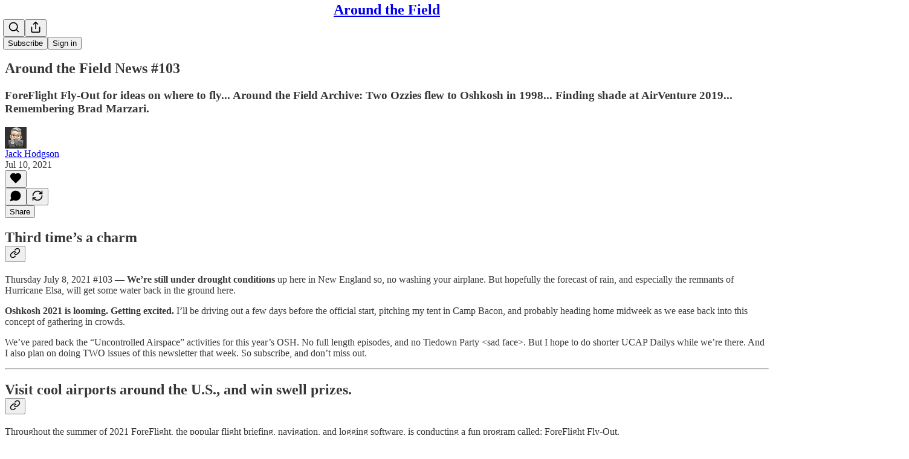

--- FILE ---
content_type: text/html; charset=utf-8
request_url: https://aroundthefield.substack.com/p/around-the-field-news-103
body_size: 29785
content:
<!DOCTYPE html>
<html lang="en">
    <head>
        <meta charset="utf-8" />
        <meta name="norton-safeweb-site-verification" content="24usqpep0ejc5w6hod3dulxwciwp0djs6c6ufp96av3t4whuxovj72wfkdjxu82yacb7430qjm8adbd5ezlt4592dq4zrvadcn9j9n-0btgdzpiojfzno16-fnsnu7xd" />
        
        <link rel="preconnect" href="https://substackcdn.com" />
        

        
            <title data-rh="true">Around the Field News #103 - by Jack Hodgson</title>
            
            <meta data-rh="true" name="theme-color" content="#ffffff"/><meta data-rh="true" property="og:type" content="article"/><meta data-rh="true" property="og:title" content="Around the Field News #103"/><meta data-rh="true" name="twitter:title" content="Around the Field News #103"/><meta data-rh="true" name="description" content="ForeFlight Fly-Out for ideas on where to fly... Around the Field Archive: Two Ozzies flew to Oshkosh in 1998... Finding shade at AirVenture 2019... Remembering Brad Marzari."/><meta data-rh="true" property="og:description" content="ForeFlight Fly-Out for ideas on where to fly... Around the Field Archive: Two Ozzies flew to Oshkosh in 1998... Finding shade at AirVenture 2019... Remembering Brad Marzari."/><meta data-rh="true" name="twitter:description" content="ForeFlight Fly-Out for ideas on where to fly... Around the Field Archive: Two Ozzies flew to Oshkosh in 1998... Finding shade at AirVenture 2019... Remembering Brad Marzari."/><meta data-rh="true" property="og:image" content="https://substackcdn.com/image/fetch/$s_!gSDK!,w_1200,h_675,c_fill,f_jpg,q_auto:good,fl_progressive:steep,g_auto/https%3A%2F%2Fbucketeer-e05bbc84-baa3-437e-9518-adb32be77984.s3.amazonaws.com%2Fpublic%2Fimages%2F99f50124-0068-4a0a-8918-09d7690ac148_1852x1204.png"/><meta data-rh="true" name="twitter:image" content="https://substackcdn.com/image/fetch/$s_!1Y0B!,f_auto,q_auto:best,fl_progressive:steep/https%3A%2F%2Faroundthefield.substack.com%2Fapi%2Fv1%2Fpost_preview%2F38408876%2Ftwitter.jpg%3Fversion%3D4"/><meta data-rh="true" name="twitter:card" content="summary_large_image"/>
            
            
        

        

        <style>
          @layer legacy, tailwind, pencraftReset, pencraft;
        </style>

        
        <link rel="preload" as="style" href="https://substackcdn.com/bundle/theme/main.4664b3b7101dc7b31c22.css" />
        
        
        

        
            
                <link rel="stylesheet" type="text/css" href="https://substackcdn.com/bundle/static/css/97276.571613c3.css" />
            
                <link rel="stylesheet" type="text/css" href="https://substackcdn.com/bundle/static/css/56442.4e098ec2.css" />
            
                <link rel="stylesheet" type="text/css" href="https://substackcdn.com/bundle/static/css/20852.9cd7f82f.css" />
            
                <link rel="stylesheet" type="text/css" href="https://substackcdn.com/bundle/static/css/88577.8d59a919.css" />
            
                <link rel="stylesheet" type="text/css" href="https://substackcdn.com/bundle/static/css/56265.fe848d77.css" />
            
                <link rel="stylesheet" type="text/css" href="https://substackcdn.com/bundle/static/css/71385.bded94a0.css" />
            
                <link rel="stylesheet" type="text/css" href="https://substackcdn.com/bundle/static/css/41203.79811c0b.css" />
            
                <link rel="stylesheet" type="text/css" href="https://substackcdn.com/bundle/static/css/96998.600b6fbf.css" />
            
                <link rel="stylesheet" type="text/css" href="https://substackcdn.com/bundle/static/css/63601.6f1e1281.css" />
            
                <link rel="stylesheet" type="text/css" href="https://substackcdn.com/bundle/static/css/7424.f1c74731.css" />
            
                <link rel="stylesheet" type="text/css" href="https://substackcdn.com/bundle/static/css/93278.4c47f367.css" />
            
                <link rel="stylesheet" type="text/css" href="https://substackcdn.com/bundle/static/css/main.aba729d8.css" />
            
                <link rel="stylesheet" type="text/css" href="https://substackcdn.com/bundle/static/css/7424.f1c74731.css" />
            
                <link rel="stylesheet" type="text/css" href="https://substackcdn.com/bundle/static/css/96998.600b6fbf.css" />
            
                <link rel="stylesheet" type="text/css" href="https://substackcdn.com/bundle/static/css/41203.79811c0b.css" />
            
                <link rel="stylesheet" type="text/css" href="https://substackcdn.com/bundle/static/css/71385.bded94a0.css" />
            
                <link rel="stylesheet" type="text/css" href="https://substackcdn.com/bundle/static/css/56265.fe848d77.css" />
            
                <link rel="stylesheet" type="text/css" href="https://substackcdn.com/bundle/static/css/88577.8d59a919.css" />
            
                <link rel="stylesheet" type="text/css" href="https://substackcdn.com/bundle/static/css/56442.4e098ec2.css" />
            
                <link rel="stylesheet" type="text/css" href="https://substackcdn.com/bundle/static/css/86379.813be60f.css" />
            
                <link rel="stylesheet" type="text/css" href="https://substackcdn.com/bundle/static/css/63601.6f1e1281.css" />
            
                <link rel="stylesheet" type="text/css" href="https://substackcdn.com/bundle/static/css/93278.4c47f367.css" />
            
        

        
        
        
        
        <meta name="viewport" content="width=device-width, initial-scale=1, maximum-scale=1, user-scalable=0, viewport-fit=cover" />
        <meta name="author" content="Jack Hodgson" />
        <meta property="og:url" content="https://aroundthefield.substack.com/p/around-the-field-news-103" />
        
        
        <link rel="canonical" href="https://aroundthefield.substack.com/p/around-the-field-news-103" />
        

        

        

        

        
            
                <link rel="shortcut icon" href="https://substackcdn.com/icons/substack/favicon.ico" sizes="32x32">
            
        
            
                <link rel="icon" href="https://substackcdn.com/icons/substack/icon.svg" type="image/svg+xml">
            
        
            
                <link rel="apple-touch-icon" href="https://substackcdn.com/icons/substack/apple-touch-icon.png">
            
        
            
        
            
        
            
        

        

        
            <link rel="alternate" type="application/rss+xml" href="/feed" title="Around the Field"/>
        

        
        
          <style>
            
            @font-face{font-family:'Lora';font-style:italic;font-weight:400;font-display:fallback;src:url(https://fonts.gstatic.com/s/lora/v37/0QI8MX1D_JOuMw_hLdO6T2wV9KnW-MoFoqJ2nPWc3ZyhTjcV.woff2) format('woff2');unicode-range:U+0460-052F,U+1C80-1C8A,U+20B4,U+2DE0-2DFF,U+A640-A69F,U+FE2E-FE2F}@font-face{font-family:'Lora';font-style:italic;font-weight:400;font-display:fallback;src:url(https://fonts.gstatic.com/s/lora/v37/0QI8MX1D_JOuMw_hLdO6T2wV9KnW-MoFoqt2nPWc3ZyhTjcV.woff2) format('woff2');unicode-range:U+0301,U+0400-045F,U+0490-0491,U+04B0-04B1,U+2116}@font-face{font-family:'Lora';font-style:italic;font-weight:400;font-display:fallback;src:url(https://fonts.gstatic.com/s/lora/v37/0QI8MX1D_JOuMw_hLdO6T2wV9KnW-MoFoqB2nPWc3ZyhTjcV.woff2) format('woff2');unicode-range:U+0102-0103,U+0110-0111,U+0128-0129,U+0168-0169,U+01A0-01A1,U+01AF-01B0,U+0300-0301,U+0303-0304,U+0308-0309,U+0323,U+0329,U+1EA0-1EF9,U+20AB}@font-face{font-family:'Lora';font-style:italic;font-weight:400;font-display:fallback;src:url(https://fonts.gstatic.com/s/lora/v37/0QI8MX1D_JOuMw_hLdO6T2wV9KnW-MoFoqF2nPWc3ZyhTjcV.woff2) format('woff2');unicode-range:U+0100-02BA,U+02BD-02C5,U+02C7-02CC,U+02CE-02D7,U+02DD-02FF,U+0304,U+0308,U+0329,U+1D00-1DBF,U+1E00-1E9F,U+1EF2-1EFF,U+2020,U+20A0-20AB,U+20AD-20C0,U+2113,U+2C60-2C7F,U+A720-A7FF}@font-face{font-family:'Lora';font-style:italic;font-weight:400;font-display:fallback;src:url(https://fonts.gstatic.com/s/lora/v37/0QI8MX1D_JOuMw_hLdO6T2wV9KnW-MoFoq92nPWc3ZyhTg.woff2) format('woff2');unicode-range:U+0000-00FF,U+0131,U+0152-0153,U+02BB-02BC,U+02C6,U+02DA,U+02DC,U+0304,U+0308,U+0329,U+2000-206F,U+20AC,U+2122,U+2191,U+2193,U+2212,U+2215,U+FEFF,U+FFFD}@font-face{font-family:'Lora';font-style:normal;font-weight:400;font-display:fallback;src:url(https://fonts.gstatic.com/s/lora/v37/0QIvMX1D_JOuMwf7I_FMl_GW8g.woff2) format('woff2');unicode-range:U+0460-052F,U+1C80-1C8A,U+20B4,U+2DE0-2DFF,U+A640-A69F,U+FE2E-FE2F}@font-face{font-family:'Lora';font-style:normal;font-weight:400;font-display:fallback;src:url(https://fonts.gstatic.com/s/lora/v37/0QIvMX1D_JOuMw77I_FMl_GW8g.woff2) format('woff2');unicode-range:U+0301,U+0400-045F,U+0490-0491,U+04B0-04B1,U+2116}@font-face{font-family:'Lora';font-style:normal;font-weight:400;font-display:fallback;src:url(https://fonts.gstatic.com/s/lora/v37/0QIvMX1D_JOuMwX7I_FMl_GW8g.woff2) format('woff2');unicode-range:U+0102-0103,U+0110-0111,U+0128-0129,U+0168-0169,U+01A0-01A1,U+01AF-01B0,U+0300-0301,U+0303-0304,U+0308-0309,U+0323,U+0329,U+1EA0-1EF9,U+20AB}@font-face{font-family:'Lora';font-style:normal;font-weight:400;font-display:fallback;src:url(https://fonts.gstatic.com/s/lora/v37/0QIvMX1D_JOuMwT7I_FMl_GW8g.woff2) format('woff2');unicode-range:U+0100-02BA,U+02BD-02C5,U+02C7-02CC,U+02CE-02D7,U+02DD-02FF,U+0304,U+0308,U+0329,U+1D00-1DBF,U+1E00-1E9F,U+1EF2-1EFF,U+2020,U+20A0-20AB,U+20AD-20C0,U+2113,U+2C60-2C7F,U+A720-A7FF}@font-face{font-family:'Lora';font-style:normal;font-weight:400;font-display:fallback;src:url(https://fonts.gstatic.com/s/lora/v37/0QIvMX1D_JOuMwr7I_FMl_E.woff2) format('woff2');unicode-range:U+0000-00FF,U+0131,U+0152-0153,U+02BB-02BC,U+02C6,U+02DA,U+02DC,U+0304,U+0308,U+0329,U+2000-206F,U+20AC,U+2122,U+2191,U+2193,U+2212,U+2215,U+FEFF,U+FFFD}@font-face{font-family:'Lora';font-style:normal;font-weight:500;font-display:fallback;src:url(https://fonts.gstatic.com/s/lora/v37/0QIvMX1D_JOuMwf7I_FMl_GW8g.woff2) format('woff2');unicode-range:U+0460-052F,U+1C80-1C8A,U+20B4,U+2DE0-2DFF,U+A640-A69F,U+FE2E-FE2F}@font-face{font-family:'Lora';font-style:normal;font-weight:500;font-display:fallback;src:url(https://fonts.gstatic.com/s/lora/v37/0QIvMX1D_JOuMw77I_FMl_GW8g.woff2) format('woff2');unicode-range:U+0301,U+0400-045F,U+0490-0491,U+04B0-04B1,U+2116}@font-face{font-family:'Lora';font-style:normal;font-weight:500;font-display:fallback;src:url(https://fonts.gstatic.com/s/lora/v37/0QIvMX1D_JOuMwX7I_FMl_GW8g.woff2) format('woff2');unicode-range:U+0102-0103,U+0110-0111,U+0128-0129,U+0168-0169,U+01A0-01A1,U+01AF-01B0,U+0300-0301,U+0303-0304,U+0308-0309,U+0323,U+0329,U+1EA0-1EF9,U+20AB}@font-face{font-family:'Lora';font-style:normal;font-weight:500;font-display:fallback;src:url(https://fonts.gstatic.com/s/lora/v37/0QIvMX1D_JOuMwT7I_FMl_GW8g.woff2) format('woff2');unicode-range:U+0100-02BA,U+02BD-02C5,U+02C7-02CC,U+02CE-02D7,U+02DD-02FF,U+0304,U+0308,U+0329,U+1D00-1DBF,U+1E00-1E9F,U+1EF2-1EFF,U+2020,U+20A0-20AB,U+20AD-20C0,U+2113,U+2C60-2C7F,U+A720-A7FF}@font-face{font-family:'Lora';font-style:normal;font-weight:500;font-display:fallback;src:url(https://fonts.gstatic.com/s/lora/v37/0QIvMX1D_JOuMwr7I_FMl_E.woff2) format('woff2');unicode-range:U+0000-00FF,U+0131,U+0152-0153,U+02BB-02BC,U+02C6,U+02DA,U+02DC,U+0304,U+0308,U+0329,U+2000-206F,U+20AC,U+2122,U+2191,U+2193,U+2212,U+2215,U+FEFF,U+FFFD}@font-face{font-family:'Lora';font-style:normal;font-weight:600;font-display:fallback;src:url(https://fonts.gstatic.com/s/lora/v37/0QIvMX1D_JOuMwf7I_FMl_GW8g.woff2) format('woff2');unicode-range:U+0460-052F,U+1C80-1C8A,U+20B4,U+2DE0-2DFF,U+A640-A69F,U+FE2E-FE2F}@font-face{font-family:'Lora';font-style:normal;font-weight:600;font-display:fallback;src:url(https://fonts.gstatic.com/s/lora/v37/0QIvMX1D_JOuMw77I_FMl_GW8g.woff2) format('woff2');unicode-range:U+0301,U+0400-045F,U+0490-0491,U+04B0-04B1,U+2116}@font-face{font-family:'Lora';font-style:normal;font-weight:600;font-display:fallback;src:url(https://fonts.gstatic.com/s/lora/v37/0QIvMX1D_JOuMwX7I_FMl_GW8g.woff2) format('woff2');unicode-range:U+0102-0103,U+0110-0111,U+0128-0129,U+0168-0169,U+01A0-01A1,U+01AF-01B0,U+0300-0301,U+0303-0304,U+0308-0309,U+0323,U+0329,U+1EA0-1EF9,U+20AB}@font-face{font-family:'Lora';font-style:normal;font-weight:600;font-display:fallback;src:url(https://fonts.gstatic.com/s/lora/v37/0QIvMX1D_JOuMwT7I_FMl_GW8g.woff2) format('woff2');unicode-range:U+0100-02BA,U+02BD-02C5,U+02C7-02CC,U+02CE-02D7,U+02DD-02FF,U+0304,U+0308,U+0329,U+1D00-1DBF,U+1E00-1E9F,U+1EF2-1EFF,U+2020,U+20A0-20AB,U+20AD-20C0,U+2113,U+2C60-2C7F,U+A720-A7FF}@font-face{font-family:'Lora';font-style:normal;font-weight:600;font-display:fallback;src:url(https://fonts.gstatic.com/s/lora/v37/0QIvMX1D_JOuMwr7I_FMl_E.woff2) format('woff2');unicode-range:U+0000-00FF,U+0131,U+0152-0153,U+02BB-02BC,U+02C6,U+02DA,U+02DC,U+0304,U+0308,U+0329,U+2000-206F,U+20AC,U+2122,U+2191,U+2193,U+2212,U+2215,U+FEFF,U+FFFD}@font-face{font-family:'Lora';font-style:normal;font-weight:700;font-display:fallback;src:url(https://fonts.gstatic.com/s/lora/v37/0QIvMX1D_JOuMwf7I_FMl_GW8g.woff2) format('woff2');unicode-range:U+0460-052F,U+1C80-1C8A,U+20B4,U+2DE0-2DFF,U+A640-A69F,U+FE2E-FE2F}@font-face{font-family:'Lora';font-style:normal;font-weight:700;font-display:fallback;src:url(https://fonts.gstatic.com/s/lora/v37/0QIvMX1D_JOuMw77I_FMl_GW8g.woff2) format('woff2');unicode-range:U+0301,U+0400-045F,U+0490-0491,U+04B0-04B1,U+2116}@font-face{font-family:'Lora';font-style:normal;font-weight:700;font-display:fallback;src:url(https://fonts.gstatic.com/s/lora/v37/0QIvMX1D_JOuMwX7I_FMl_GW8g.woff2) format('woff2');unicode-range:U+0102-0103,U+0110-0111,U+0128-0129,U+0168-0169,U+01A0-01A1,U+01AF-01B0,U+0300-0301,U+0303-0304,U+0308-0309,U+0323,U+0329,U+1EA0-1EF9,U+20AB}@font-face{font-family:'Lora';font-style:normal;font-weight:700;font-display:fallback;src:url(https://fonts.gstatic.com/s/lora/v37/0QIvMX1D_JOuMwT7I_FMl_GW8g.woff2) format('woff2');unicode-range:U+0100-02BA,U+02BD-02C5,U+02C7-02CC,U+02CE-02D7,U+02DD-02FF,U+0304,U+0308,U+0329,U+1D00-1DBF,U+1E00-1E9F,U+1EF2-1EFF,U+2020,U+20A0-20AB,U+20AD-20C0,U+2113,U+2C60-2C7F,U+A720-A7FF}@font-face{font-family:'Lora';font-style:normal;font-weight:700;font-display:fallback;src:url(https://fonts.gstatic.com/s/lora/v37/0QIvMX1D_JOuMwr7I_FMl_E.woff2) format('woff2');unicode-range:U+0000-00FF,U+0131,U+0152-0153,U+02BB-02BC,U+02C6,U+02DA,U+02DC,U+0304,U+0308,U+0329,U+2000-206F,U+20AC,U+2122,U+2191,U+2193,U+2212,U+2215,U+FEFF,U+FFFD}
          </style>
        
        

        <style>:root{--color_theme_bg_pop:#9D6FFF;--background_pop:#9D6FFF;--cover_bg_color:#FFFFFF;--cover_bg_color_secondary:#f0f0f0;--background_pop_darken:#8c56ff;--print_on_pop:#ffffff;--color_theme_bg_pop_darken:#8c56ff;--color_theme_print_on_pop:#ffffff;--color_theme_bg_pop_20:rgba(157, 111, 255, 0.2);--color_theme_bg_pop_30:rgba(157, 111, 255, 0.3);--print_pop:#9d6fff;--color_theme_accent:#9d6fff;--cover_print_primary:#363737;--cover_print_secondary:#757575;--cover_print_tertiary:#b6b6b6;--cover_border_color:#9d6fff;--font_family_headings_preset:Lora,sans-serif;--font_weight_headings_preset:600;--font_family_body_preset:'SF Pro Display', -apple-system, system-ui, BlinkMacSystemFont, 'Inter', 'Segoe UI', Roboto, Helvetica, Arial, sans-serif, 'Apple Color Emoji', 'Segoe UI Emoji', 'Segoe UI Symbol';--font_weight_body_preset:400;--font_preset_heading:fancy_serif;--font_preset_body:sans;--home_hero:newspaper;--home_posts:list;--web_bg_color:#ffffff;--background_contrast_1:#f0f0f0;--background_contrast_2:#dddddd;--background_contrast_3:#b7b7b7;--background_contrast_4:#929292;--background_contrast_5:#515151;--color_theme_bg_contrast_1:#f0f0f0;--color_theme_bg_contrast_2:#dddddd;--color_theme_bg_contrast_3:#b7b7b7;--color_theme_bg_contrast_4:#929292;--color_theme_bg_contrast_5:#515151;--color_theme_bg_elevated:#ffffff;--color_theme_bg_elevated_secondary:#f0f0f0;--color_theme_bg_elevated_tertiary:#dddddd;--color_theme_detail:#e6e6e6;--background_contrast_pop:rgba(157, 111, 255, 0.4);--color_theme_bg_contrast_pop:rgba(157, 111, 255, 0.4);--theme_bg_is_dark:0;--print_on_web_bg_color:#363737;--print_secondary_on_web_bg_color:#868787;--background_pop_rgb:157, 111, 255;--color_theme_bg_pop_rgb:157, 111, 255;--color_theme_accent_rgb:157, 111, 255;}</style>

        
            <link rel="stylesheet" href="https://substackcdn.com/bundle/theme/main.4664b3b7101dc7b31c22.css" />
        

        <style></style>

        

        

        

        
    </head>

    <body class="">
        

        

        

        

        <div id="entry">
            <div id="main" class="main typography use-theme-bg"><div class="pencraft pc-display-contents pc-reset pubTheme-yiXxQA"><div data-testid="navbar" class="main-menu"><div class="mainMenuContent-DME8DR"><div style="position:relative;height:71px;" class="pencraft pc-display-flex pc-gap-12 pc-paddingLeft-20 pc-paddingRight-20 pc-justifyContent-space-between pc-alignItems-center pc-reset border-bottom-detail-k1F6C4 topBar-pIF0J1"><div style="flex-basis:0px;flex-grow:1;" class="logoContainer-p12gJb"></div><div style="flex-grow:0;" class="titleContainer-DJYq5v"><h1 class="pencraft pc-reset font-pub-headings-FE5byy reset-IxiVJZ title-oOnUGd"><a href="/" class="pencraft pc-display-contents pc-reset">Around the Field</a></h1></div><div style="flex-basis:0px;flex-grow:1;" class="pencraft pc-display-flex pc-justifyContent-flex-end pc-alignItems-center pc-reset"><div class="buttonsContainer-SJBuep"><div class="pencraft pc-display-flex pc-gap-8 pc-justifyContent-flex-end pc-alignItems-center pc-reset navbar-buttons"><div class="pencraft pc-display-flex pc-gap-4 pc-reset"><span data-state="closed"><button tabindex="0" type="button" aria-label="Search" class="pencraft pc-reset pencraft iconButton-mq_Et5 iconButtonBase-dJGHgN buttonBase-GK1x3M buttonStyle-r7yGCK size_md-gCDS3o priority_tertiary-rlke8z"><svg xmlns="http://www.w3.org/2000/svg" width="20" height="20" viewBox="0 0 24 24" fill="none" stroke="currentColor" stroke-width="2" stroke-linecap="round" stroke-linejoin="round" class="lucide lucide-search"><circle cx="11" cy="11" r="8"></circle><path d="m21 21-4.3-4.3"></path></svg></button></span><button tabindex="0" type="button" aria-label="Share Publication" id="headlessui-menu-button-P0-5" aria-haspopup="menu" aria-expanded="false" data-headlessui-state class="pencraft pc-reset pencraft iconButton-mq_Et5 iconButtonBase-dJGHgN buttonBase-GK1x3M buttonStyle-r7yGCK size_md-gCDS3o priority_tertiary-rlke8z"><svg xmlns="http://www.w3.org/2000/svg" width="20" height="20" viewBox="0 0 24 24" fill="none" stroke="currentColor" stroke-width="2" stroke-linecap="round" stroke-linejoin="round" class="lucide lucide-share"><path d="M4 12v8a2 2 0 0 0 2 2h12a2 2 0 0 0 2-2v-8"></path><polyline points="16 6 12 2 8 6"></polyline><line x1="12" x2="12" y1="2" y2="15"></line></svg></button></div><button tabindex="0" type="button" data-testid="noncontributor-cta-button" class="pencraft pc-reset pencraft buttonBase-GK1x3M buttonText-X0uSmG buttonStyle-r7yGCK priority_primary-RfbeYt size_md-gCDS3o">Subscribe</button><button tabindex="0" type="button" native data-href="https://substack.com/sign-in?redirect=%2Fp%2Faround-the-field-news-103&amp;for_pub=aroundthefield" class="pencraft pc-reset pencraft buttonBase-GK1x3M buttonText-X0uSmG buttonStyle-r7yGCK priority_tertiary-rlke8z size_md-gCDS3o">Sign in</button></div></div></div></div></div><div style="height:72px;"></div></div></div><div><script type="application/ld+json">{"@context":"https://schema.org","@type":"NewsArticle","url":"https://aroundthefield.substack.com/p/around-the-field-news-103","mainEntityOfPage":"https://aroundthefield.substack.com/p/around-the-field-news-103","headline":"Around the Field News #103","description":"ForeFlight Fly-Out for ideas on where to fly... Around the Field Archive: Two Ozzies flew to Oshkosh in 1998... Finding shade at AirVenture 2019... Remembering Brad Marzari.","image":[{"@type":"ImageObject","url":"https://cdn.substack.com/image/fetch/h_600,c_limit,f_auto,q_auto:good,fl_progressive:steep/https%3A%2F%2Fbucketeer-e05bbc84-baa3-437e-9518-adb32be77984.s3.amazonaws.com%2Fpublic%2Fimages%2F99f50124-0068-4a0a-8918-09d7690ac148_1852x1204.png"}],"datePublished":"2021-07-10T01:18:38+00:00","dateModified":"2021-07-10T01:18:38+00:00","isAccessibleForFree":true,"author":[{"@type":"Person","name":"Jack Hodgson","url":"https://substack.com/@gewf","description":"Audio/Video Producer. Writer. Pilot. Youtube creator. youtube/jackhodgson RedSox Fan. Co-host: Uncontrolled Airspace Podcast. #BidenHarris2020 #BLM","identifier":"user:5918643","image":{"@type":"ImageObject","contentUrl":"https://substackcdn.com/image/fetch/$s_!QnFt!,f_auto,q_auto:good,fl_progressive:steep/https%3A%2F%2Fbucketeer-e05bbc84-baa3-437e-9518-adb32be77984.s3.amazonaws.com%2Fpublic%2Fimages%2Fb1fa81cb-4e1f-4c6d-b5f4-6d321602c261_1364x1364.png","thumbnailUrl":"https://substackcdn.com/image/fetch/$s_!QnFt!,w_128,h_128,c_limit,f_auto,q_auto:good,fl_progressive:steep/https%3A%2F%2Fbucketeer-e05bbc84-baa3-437e-9518-adb32be77984.s3.amazonaws.com%2Fpublic%2Fimages%2Fb1fa81cb-4e1f-4c6d-b5f4-6d321602c261_1364x1364.png"}}],"publisher":{"@type":"Organization","name":"Around the Field","url":"https://aroundthefield.substack.com","description":"The People, Places, and Planes of Grass Roots General Aviation","interactionStatistic":{"@type":"InteractionCounter","name":"Subscribers","interactionType":"https://schema.org/SubscribeAction","userInteractionCount":10},"identifier":"pub:394096"},"interactionStatistic":[{"@type":"InteractionCounter","interactionType":"https://schema.org/LikeAction","userInteractionCount":0},{"@type":"InteractionCounter","interactionType":"https://schema.org/ShareAction","userInteractionCount":0},{"@type":"InteractionCounter","interactionType":"https://schema.org/CommentAction","userInteractionCount":0}]}</script><div aria-label="Post" role="main" class="single-post-container"><div class="container"><div class="single-post"><div class="pencraft pc-display-contents pc-reset pubTheme-yiXxQA"><article class="typography newsletter-post post"><div role="region" aria-label="Post header" class="post-header"><h1 dir="auto" class="post-title published title-X77sOw">Around the Field News #103</h1><h3 dir="auto" class="subtitle subtitle-HEEcLo">ForeFlight Fly-Out for ideas on where to fly... Around the Field Archive: Two Ozzies flew to Oshkosh in 1998... Finding shade at AirVenture 2019... Remembering Brad Marzari.</h3><div aria-label="Post UFI" role="region" class="pencraft pc-display-flex pc-flexDirection-column pc-paddingBottom-16 pc-reset"><div class="pencraft pc-display-flex pc-flexDirection-column pc-paddingTop-16 pc-paddingBottom-16 pc-reset"><div class="pencraft pc-display-flex pc-gap-12 pc-alignItems-center pc-reset byline-wrapper"><div class="pencraft pc-display-flex pc-reset"><div class="pencraft pc-display-flex pc-flexDirection-row pc-gap-8 pc-alignItems-center pc-justifyContent-flex-start pc-reset"><div style="--scale:36px;--offset:9px;--border-width:4.5px;" class="pencraft pc-display-flex pc-flexDirection-row pc-alignItems-center pc-justifyContent-flex-start pc-reset ltr-qDBmby"><a href="https://substack.com/@gewf" aria-label="View Jack Hodgson's profile" class="pencraft pc-display-contents pc-reset"><div style="--scale:36px;" tabindex="0" class="pencraft pc-display-flex pc-width-36 pc-height-36 pc-justifyContent-center pc-alignItems-center pc-position-relative pc-reset bg-secondary-UUD3_J flex-auto-j3S2WA animate-XFJxE4 outline-detail-vcQLyr pc-borderRadius-full overflow-hidden-WdpwT6 sizing-border-box-DggLA4 pressable-sm-YIJFKJ showFocus-sk_vEm container-TAtrWj interactive-UkK0V6 avatar-u8q6xB last-JfNEJ_"><div style="--scale:36px;" title="Jack Hodgson" class="pencraft pc-display-flex pc-width-36 pc-height-36 pc-justifyContent-center pc-alignItems-center pc-position-relative pc-reset bg-secondary-UUD3_J flex-auto-j3S2WA outline-detail-vcQLyr pc-borderRadius-full overflow-hidden-WdpwT6 sizing-border-box-DggLA4 container-TAtrWj"><picture><source type="image/webp" srcset="https://substackcdn.com/image/fetch/$s_!QnFt!,w_36,h_36,c_fill,f_webp,q_auto:good,fl_progressive:steep/https%3A%2F%2Fbucketeer-e05bbc84-baa3-437e-9518-adb32be77984.s3.amazonaws.com%2Fpublic%2Fimages%2Fb1fa81cb-4e1f-4c6d-b5f4-6d321602c261_1364x1364.png 36w, https://substackcdn.com/image/fetch/$s_!QnFt!,w_72,h_72,c_fill,f_webp,q_auto:good,fl_progressive:steep/https%3A%2F%2Fbucketeer-e05bbc84-baa3-437e-9518-adb32be77984.s3.amazonaws.com%2Fpublic%2Fimages%2Fb1fa81cb-4e1f-4c6d-b5f4-6d321602c261_1364x1364.png 72w, https://substackcdn.com/image/fetch/$s_!QnFt!,w_108,h_108,c_fill,f_webp,q_auto:good,fl_progressive:steep/https%3A%2F%2Fbucketeer-e05bbc84-baa3-437e-9518-adb32be77984.s3.amazonaws.com%2Fpublic%2Fimages%2Fb1fa81cb-4e1f-4c6d-b5f4-6d321602c261_1364x1364.png 108w" sizes="36px"/><img src="https://substackcdn.com/image/fetch/$s_!QnFt!,w_36,h_36,c_fill,f_auto,q_auto:good,fl_progressive:steep/https%3A%2F%2Fbucketeer-e05bbc84-baa3-437e-9518-adb32be77984.s3.amazonaws.com%2Fpublic%2Fimages%2Fb1fa81cb-4e1f-4c6d-b5f4-6d321602c261_1364x1364.png" sizes="36px" alt="Jack Hodgson's avatar" srcset="https://substackcdn.com/image/fetch/$s_!QnFt!,w_36,h_36,c_fill,f_auto,q_auto:good,fl_progressive:steep/https%3A%2F%2Fbucketeer-e05bbc84-baa3-437e-9518-adb32be77984.s3.amazonaws.com%2Fpublic%2Fimages%2Fb1fa81cb-4e1f-4c6d-b5f4-6d321602c261_1364x1364.png 36w, https://substackcdn.com/image/fetch/$s_!QnFt!,w_72,h_72,c_fill,f_auto,q_auto:good,fl_progressive:steep/https%3A%2F%2Fbucketeer-e05bbc84-baa3-437e-9518-adb32be77984.s3.amazonaws.com%2Fpublic%2Fimages%2Fb1fa81cb-4e1f-4c6d-b5f4-6d321602c261_1364x1364.png 72w, https://substackcdn.com/image/fetch/$s_!QnFt!,w_108,h_108,c_fill,f_auto,q_auto:good,fl_progressive:steep/https%3A%2F%2Fbucketeer-e05bbc84-baa3-437e-9518-adb32be77984.s3.amazonaws.com%2Fpublic%2Fimages%2Fb1fa81cb-4e1f-4c6d-b5f4-6d321602c261_1364x1364.png 108w" width="36" height="36" draggable="false" class="img-OACg1c object-fit-cover-u4ReeV pencraft pc-reset"/></picture></div></div></a></div></div></div><div class="pencraft pc-display-flex pc-flexDirection-column pc-reset"><div class="pencraft pc-reset color-pub-primary-text-NyXPlw line-height-20-t4M0El font-meta-MWBumP size-11-NuY2Zx weight-medium-fw81nC transform-uppercase-yKDgcq reset-IxiVJZ meta-EgzBVA"><span data-state="closed"><a href="https://substack.com/@gewf" class="pencraft pc-reset decoration-hover-underline-ClDVRM reset-IxiVJZ">Jack Hodgson</a></span></div><div class="pencraft pc-display-flex pc-gap-4 pc-reset"><div class="pencraft pc-reset color-pub-secondary-text-hGQ02T line-height-20-t4M0El font-meta-MWBumP size-11-NuY2Zx weight-medium-fw81nC transform-uppercase-yKDgcq reset-IxiVJZ meta-EgzBVA">Jul 10, 2021</div></div></div></div></div><div class="pencraft pc-display-flex pc-gap-16 pc-paddingTop-16 pc-paddingBottom-16 pc-justifyContent-space-between pc-alignItems-center pc-reset flex-grow-rzmknG border-top-detail-themed-k9TZAY border-bottom-detail-themed-Ua9186 post-ufi"><div class="pencraft pc-display-flex pc-gap-8 pc-reset"><div class="like-button-container post-ufi-button style-button"><button tabindex="0" type="button" aria-label="Like" aria-pressed="false" class="pencraft pc-reset pencraft post-ufi-button style-button no-label with-border"><svg role="img" style="height:20px;width:20px;" width="20" height="20" viewBox="0 0 24 24" fill="#000000" stroke-width="2" stroke="#000" xmlns="http://www.w3.org/2000/svg" class="icon"><g><title></title><svg xmlns="http://www.w3.org/2000/svg" width="24" height="24" viewBox="0 0 24 24" stroke-width="2" stroke-linecap="round" stroke-linejoin="round" class="lucide lucide-heart"><path d="M19 14c1.49-1.46 3-3.21 3-5.5A5.5 5.5 0 0 0 16.5 3c-1.76 0-3 .5-4.5 2-1.5-1.5-2.74-2-4.5-2A5.5 5.5 0 0 0 2 8.5c0 2.3 1.5 4.05 3 5.5l7 7Z"></path></svg></g></svg></button></div><button tabindex="0" type="button" aria-label="View comments (0)" data-href="https://aroundthefield.substack.com/p/around-the-field-news-103/comments" class="pencraft pc-reset pencraft post-ufi-button style-button post-ufi-comment-button no-label with-border"><svg role="img" style="height:20px;width:20px;" width="20" height="20" viewBox="0 0 24 24" fill="#000000" stroke-width="2" stroke="#000" xmlns="http://www.w3.org/2000/svg" class="icon"><g><title></title><svg xmlns="http://www.w3.org/2000/svg" width="24" height="24" viewBox="0 0 24 24" stroke-width="2" stroke-linecap="round" stroke-linejoin="round" class="lucide lucide-message-circle"><path d="M7.9 20A9 9 0 1 0 4 16.1L2 22Z"></path></svg></g></svg></button><button tabindex="0" type="button" class="pencraft pc-reset pencraft post-ufi-button style-button no-label with-border"><svg role="img" style="height:20px;width:20px;" width="20" height="20" viewBox="0 0 24 24" fill="none" stroke-width="2" stroke="#000" xmlns="http://www.w3.org/2000/svg" class="icon"><g><title></title><path d="M21 3V8M21 8H16M21 8L18 5.29962C16.7056 4.14183 15.1038 3.38328 13.3879 3.11547C11.6719 2.84766 9.9152 3.08203 8.32951 3.79031C6.74382 4.49858 5.39691 5.65051 4.45125 7.10715C3.5056 8.5638 3.00158 10.2629 3 11.9996M3 21V16M3 16H8M3 16L6 18.7C7.29445 19.8578 8.89623 20.6163 10.6121 20.8841C12.3281 21.152 14.0848 20.9176 15.6705 20.2093C17.2562 19.501 18.6031 18.3491 19.5487 16.8925C20.4944 15.4358 20.9984 13.7367 21 12" stroke-linecap="round" stroke-linejoin="round"></path></g></svg></button></div><div class="pencraft pc-display-flex pc-gap-8 pc-reset"><button tabindex="0" type="button" class="pencraft pc-reset pencraft post-ufi-button style-button has-label with-border"><div class="label">Share</div></button></div></div></div></div><div class="visibility-check"></div><div><div class="available-content"><div dir="auto" class="body markup"><h2 class="header-anchor-post">Third time’s a charm<div class="pencraft pc-display-flex pc-alignItems-center pc-position-absolute pc-reset header-anchor-parent"><div class="pencraft pc-display-contents pc-reset pubTheme-yiXxQA"><div id="§third-times-a-charm" class="pencraft pc-reset header-anchor offset-top"></div><button tabindex="0" type="button" aria-label="Link" data-href="https://aroundthefield.substack.com/i/38408876/third-times-a-charm" class="pencraft pc-reset pencraft iconButton-mq_Et5 iconButtonBase-dJGHgN buttonBase-GK1x3M buttonStyle-r7yGCK size_sm-G3LciD priority_secondary-S63h9o"><svg xmlns="http://www.w3.org/2000/svg" width="18" height="18" viewBox="0 0 24 24" fill="none" stroke="currentColor" stroke-width="2" stroke-linecap="round" stroke-linejoin="round" class="lucide lucide-link"><path d="M10 13a5 5 0 0 0 7.54.54l3-3a5 5 0 0 0-7.07-7.07l-1.72 1.71"></path><path d="M14 11a5 5 0 0 0-7.54-.54l-3 3a5 5 0 0 0 7.07 7.07l1.71-1.71"></path></svg></button></div></div></h2><p><span>Thursday July 8, 2021 #103 — </span><strong>We’re still under drought conditions</strong><span> up here in New England so, no washing your airplane. But hopefully the forecast of rain, and especially the remnants of Hurricane Elsa, will get some water back in the ground here.</span></p><p><strong>Oshkosh 2021 is looming. Getting excited.</strong><span> I’ll be driving out a few days before the official start, pitching my tent in Camp Bacon, and probably heading home midweek as we ease back into this concept of gathering in crowds.</span></p><p>We’ve pared back the “Uncontrolled Airspace” activities for this year’s OSH. No full length episodes, and no Tiedown Party &lt;sad face>. But I hope to do shorter UCAP Dailys while we’re there. And I also plan on doing TWO issues of this newsletter that week. So subscribe, and don’t miss out.</p><div><hr/></div><h2 class="header-anchor-post">Visit cool airports around the U.S., and win swell prizes.<div class="pencraft pc-display-flex pc-alignItems-center pc-position-absolute pc-reset header-anchor-parent"><div class="pencraft pc-display-contents pc-reset pubTheme-yiXxQA"><div id="§visit-cool-airports-around-the-us-and-win-swell-prizes" class="pencraft pc-reset header-anchor offset-top"></div><button tabindex="0" type="button" aria-label="Link" data-href="https://aroundthefield.substack.com/i/38408876/visit-cool-airports-around-the-us-and-win-swell-prizes" class="pencraft pc-reset pencraft iconButton-mq_Et5 iconButtonBase-dJGHgN buttonBase-GK1x3M buttonStyle-r7yGCK size_sm-G3LciD priority_secondary-S63h9o"><svg xmlns="http://www.w3.org/2000/svg" width="18" height="18" viewBox="0 0 24 24" fill="none" stroke="currentColor" stroke-width="2" stroke-linecap="round" stroke-linejoin="round" class="lucide lucide-link"><path d="M10 13a5 5 0 0 0 7.54.54l3-3a5 5 0 0 0-7.07-7.07l-1.72 1.71"></path><path d="M14 11a5 5 0 0 0-7.54-.54l-3 3a5 5 0 0 0 7.07 7.07l1.71-1.71"></path></svg></button></div></div></h2><p>Throughout the summer of 2021 ForeFlight, the popular flight briefing, navigation, and logging software, is conducting a fun program called: ForeFlight Fly-Out.</p><div class="captioned-image-container"><figure><a target="_blank" href="https://substackcdn.com/image/fetch/$s_!s58y!,f_auto,q_auto:good,fl_progressive:steep/https%3A%2F%2Fbucketeer-e05bbc84-baa3-437e-9518-adb32be77984.s3.amazonaws.com%2Fpublic%2Fimages%2F30ae87fd-52b0-4f78-b3d0-cda81d05e5a5_433x346.png" data-component-name="Image2ToDOM" rel="nofollow ugc noopener" class="image-link image2 can-restack"><div class="image2-inset can-restack"><picture><source type="image/webp" srcset="https://substackcdn.com/image/fetch/$s_!s58y!,w_424,c_limit,f_webp,q_auto:good,fl_progressive:steep/https%3A%2F%2Fbucketeer-e05bbc84-baa3-437e-9518-adb32be77984.s3.amazonaws.com%2Fpublic%2Fimages%2F30ae87fd-52b0-4f78-b3d0-cda81d05e5a5_433x346.png 424w, https://substackcdn.com/image/fetch/$s_!s58y!,w_848,c_limit,f_webp,q_auto:good,fl_progressive:steep/https%3A%2F%2Fbucketeer-e05bbc84-baa3-437e-9518-adb32be77984.s3.amazonaws.com%2Fpublic%2Fimages%2F30ae87fd-52b0-4f78-b3d0-cda81d05e5a5_433x346.png 848w, https://substackcdn.com/image/fetch/$s_!s58y!,w_1272,c_limit,f_webp,q_auto:good,fl_progressive:steep/https%3A%2F%2Fbucketeer-e05bbc84-baa3-437e-9518-adb32be77984.s3.amazonaws.com%2Fpublic%2Fimages%2F30ae87fd-52b0-4f78-b3d0-cda81d05e5a5_433x346.png 1272w, https://substackcdn.com/image/fetch/$s_!s58y!,w_1456,c_limit,f_webp,q_auto:good,fl_progressive:steep/https%3A%2F%2Fbucketeer-e05bbc84-baa3-437e-9518-adb32be77984.s3.amazonaws.com%2Fpublic%2Fimages%2F30ae87fd-52b0-4f78-b3d0-cda81d05e5a5_433x346.png 1456w" sizes="100vw"/><img src="https://substackcdn.com/image/fetch/$s_!s58y!,w_1456,c_limit,f_auto,q_auto:good,fl_progressive:steep/https%3A%2F%2Fbucketeer-e05bbc84-baa3-437e-9518-adb32be77984.s3.amazonaws.com%2Fpublic%2Fimages%2F30ae87fd-52b0-4f78-b3d0-cda81d05e5a5_433x346.png" width="259" height="206.9607390300231" data-attrs="{&quot;src&quot;:&quot;https://bucketeer-e05bbc84-baa3-437e-9518-adb32be77984.s3.amazonaws.com/public/images/30ae87fd-52b0-4f78-b3d0-cda81d05e5a5_433x346.png&quot;,&quot;srcNoWatermark&quot;:null,&quot;fullscreen&quot;:null,&quot;imageSize&quot;:null,&quot;height&quot;:346,&quot;width&quot;:433,&quot;resizeWidth&quot;:259,&quot;bytes&quot;:225644,&quot;alt&quot;:null,&quot;title&quot;:null,&quot;type&quot;:&quot;image/png&quot;,&quot;href&quot;:null,&quot;belowTheFold&quot;:false,&quot;topImage&quot;:true,&quot;internalRedirect&quot;:null,&quot;isProcessing&quot;:false,&quot;align&quot;:null,&quot;offset&quot;:false}" alt srcset="https://substackcdn.com/image/fetch/$s_!s58y!,w_424,c_limit,f_auto,q_auto:good,fl_progressive:steep/https%3A%2F%2Fbucketeer-e05bbc84-baa3-437e-9518-adb32be77984.s3.amazonaws.com%2Fpublic%2Fimages%2F30ae87fd-52b0-4f78-b3d0-cda81d05e5a5_433x346.png 424w, https://substackcdn.com/image/fetch/$s_!s58y!,w_848,c_limit,f_auto,q_auto:good,fl_progressive:steep/https%3A%2F%2Fbucketeer-e05bbc84-baa3-437e-9518-adb32be77984.s3.amazonaws.com%2Fpublic%2Fimages%2F30ae87fd-52b0-4f78-b3d0-cda81d05e5a5_433x346.png 848w, https://substackcdn.com/image/fetch/$s_!s58y!,w_1272,c_limit,f_auto,q_auto:good,fl_progressive:steep/https%3A%2F%2Fbucketeer-e05bbc84-baa3-437e-9518-adb32be77984.s3.amazonaws.com%2Fpublic%2Fimages%2F30ae87fd-52b0-4f78-b3d0-cda81d05e5a5_433x346.png 1272w, https://substackcdn.com/image/fetch/$s_!s58y!,w_1456,c_limit,f_auto,q_auto:good,fl_progressive:steep/https%3A%2F%2Fbucketeer-e05bbc84-baa3-437e-9518-adb32be77984.s3.amazonaws.com%2Fpublic%2Fimages%2F30ae87fd-52b0-4f78-b3d0-cda81d05e5a5_433x346.png 1456w" sizes="100vw" fetchpriority="high" class="sizing-normal"/></picture><div></div></div></a><figcaption class="image-caption">ForeFlight Regional Fly-Out</figcaption></figure></div><p>Each month of the summer a different region of the US is highlighted with numerous suggested destinations. Visit one of these destinations, while using the ForeFlight system, and you’ll be entered to win an end-of-summer prize.</p><p>July’s featured region is the eastern part of the US from Maine to Tennessee.</p><blockquote><p><em>To participate, pilots who use ForeFlight can download the Regional Location Content Pack for the month of July; look at the custom trip kits for each of the featured airports to plan activities at the destinations; then plan, file, and log your flight through ForeFlight. The tracklog will automatically enter you in the contest, and you’ll receive an email from ForeFlight verifying that you are entered.</em></p></blockquote><p><a href="https://www.aopa.org/news-and-media/all-news/2021/june/29/explore-the-east-with-foreflight-fly-out" rel="nofollow ugc noopener">Read the AOPA story about it here</a><span>. Or </span><a href="https://foreflight.com/campaigns/fly-out/" rel="nofollow ugc noopener">go direct to the ForeFlight details page</a><span>.</span></p><div><hr/></div><h4 class="header-anchor-post"><strong>“Around the Field” from 1998</strong><div class="pencraft pc-display-flex pc-alignItems-center pc-position-absolute pc-reset header-anchor-parent"><div class="pencraft pc-display-contents pc-reset pubTheme-yiXxQA"><div id="§around-the-field-from-1998" class="pencraft pc-reset header-anchor offset-top"></div><button tabindex="0" type="button" aria-label="Link" data-href="https://aroundthefield.substack.com/i/38408876/around-the-field-from-1998" class="pencraft pc-reset pencraft iconButton-mq_Et5 iconButtonBase-dJGHgN buttonBase-GK1x3M buttonStyle-r7yGCK size_sm-G3LciD priority_secondary-S63h9o"><svg xmlns="http://www.w3.org/2000/svg" width="18" height="18" viewBox="0 0 24 24" fill="none" stroke="currentColor" stroke-width="2" stroke-linecap="round" stroke-linejoin="round" class="lucide lucide-link"><path d="M10 13a5 5 0 0 0 7.54.54l3-3a5 5 0 0 0-7.07-7.07l-1.72 1.71"></path><path d="M14 11a5 5 0 0 0-7.54-.54l-3 3a5 5 0 0 0 7.07 7.07l1.71-1.71"></path></svg></button></div></div></h4><h2 class="header-anchor-post">From Oz to OSH98<div class="pencraft pc-display-flex pc-alignItems-center pc-position-absolute pc-reset header-anchor-parent"><div class="pencraft pc-display-contents pc-reset pubTheme-yiXxQA"><div id="§from-oz-to-osh98" class="pencraft pc-reset header-anchor offset-top"></div><button tabindex="0" type="button" aria-label="Link" data-href="https://aroundthefield.substack.com/i/38408876/from-oz-to-osh98" class="pencraft pc-reset pencraft iconButton-mq_Et5 iconButtonBase-dJGHgN buttonBase-GK1x3M buttonStyle-r7yGCK size_sm-G3LciD priority_secondary-S63h9o"><svg xmlns="http://www.w3.org/2000/svg" width="18" height="18" viewBox="0 0 24 24" fill="none" stroke="currentColor" stroke-width="2" stroke-linecap="round" stroke-linejoin="round" class="lucide lucide-link"><path d="M10 13a5 5 0 0 0 7.54.54l3-3a5 5 0 0 0-7.07-7.07l-1.72 1.71"></path><path d="M14 11a5 5 0 0 0-7.54-.54l-3 3a5 5 0 0 0 7.07 7.07l1.71-1.71"></path></svg></button></div></div></h2><p><em>(Originally published in “EAA Today” July 29, 1998.)</em></p><p><strong>Hey mate! Let's go to Oshkosh.</strong><span> John Murray had been thinking about it for a few years, so finally this year he and Kevin Green jumped into John's Bonanza F33A in Moree, New South Wales, Australia and flew to Oshkosh '98.</span></p><p>They put two 77 gallon tanks in place of the back seats and headed off through New Guinea, The Marshall Islands, Hawaii, California and on to Oshkosh. </p><p>In New Guinea they missed the recent tidal waves by a day. In Hawaii they calculated that the headwinds would run them out of gas before reaching the mainland, so they went to a hardware store and bought three 5-gallon cans and two hand pumps (&quot;One as a backup, just in case&quot;). They filled them with gas and headed out. No worries, mate</p><p>John and Kevin are ag pilots back home. They spray cotton fields at night. Ironically Kevin had a reservation to come to Oshkosh '98 on the Oshkosh Express 747, but John made him a better offer.</p><p>So, 53 flying hours, 5513 nautical miles, and 3140 liters of fuel later... Welcome to Oshkosh.</p><div><hr/></div><div class="captioned-image-container"><figure><a target="_blank" href="https://substackcdn.com/image/fetch/$s_!gSDK!,f_auto,q_auto:good,fl_progressive:steep/https%3A%2F%2Fbucketeer-e05bbc84-baa3-437e-9518-adb32be77984.s3.amazonaws.com%2Fpublic%2Fimages%2F99f50124-0068-4a0a-8918-09d7690ac148_1852x1204.png" data-component-name="Image2ToDOM" rel="nofollow ugc noopener" class="image-link image2 is-viewable-img can-restack"><div class="image2-inset can-restack"><picture><source type="image/webp" srcset="https://substackcdn.com/image/fetch/$s_!gSDK!,w_424,c_limit,f_webp,q_auto:good,fl_progressive:steep/https%3A%2F%2Fbucketeer-e05bbc84-baa3-437e-9518-adb32be77984.s3.amazonaws.com%2Fpublic%2Fimages%2F99f50124-0068-4a0a-8918-09d7690ac148_1852x1204.png 424w, https://substackcdn.com/image/fetch/$s_!gSDK!,w_848,c_limit,f_webp,q_auto:good,fl_progressive:steep/https%3A%2F%2Fbucketeer-e05bbc84-baa3-437e-9518-adb32be77984.s3.amazonaws.com%2Fpublic%2Fimages%2F99f50124-0068-4a0a-8918-09d7690ac148_1852x1204.png 848w, https://substackcdn.com/image/fetch/$s_!gSDK!,w_1272,c_limit,f_webp,q_auto:good,fl_progressive:steep/https%3A%2F%2Fbucketeer-e05bbc84-baa3-437e-9518-adb32be77984.s3.amazonaws.com%2Fpublic%2Fimages%2F99f50124-0068-4a0a-8918-09d7690ac148_1852x1204.png 1272w, https://substackcdn.com/image/fetch/$s_!gSDK!,w_1456,c_limit,f_webp,q_auto:good,fl_progressive:steep/https%3A%2F%2Fbucketeer-e05bbc84-baa3-437e-9518-adb32be77984.s3.amazonaws.com%2Fpublic%2Fimages%2F99f50124-0068-4a0a-8918-09d7690ac148_1852x1204.png 1456w" sizes="100vw"/><img src="https://substackcdn.com/image/fetch/$s_!gSDK!,w_1456,c_limit,f_auto,q_auto:good,fl_progressive:steep/https%3A%2F%2Fbucketeer-e05bbc84-baa3-437e-9518-adb32be77984.s3.amazonaws.com%2Fpublic%2Fimages%2F99f50124-0068-4a0a-8918-09d7690ac148_1852x1204.png" width="1456" height="947" data-attrs="{&quot;src&quot;:&quot;https://bucketeer-e05bbc84-baa3-437e-9518-adb32be77984.s3.amazonaws.com/public/images/99f50124-0068-4a0a-8918-09d7690ac148_1852x1204.png&quot;,&quot;srcNoWatermark&quot;:null,&quot;fullscreen&quot;:null,&quot;imageSize&quot;:null,&quot;height&quot;:947,&quot;width&quot;:1456,&quot;resizeWidth&quot;:null,&quot;bytes&quot;:594091,&quot;alt&quot;:null,&quot;title&quot;:null,&quot;type&quot;:&quot;image/png&quot;,&quot;href&quot;:null,&quot;belowTheFold&quot;:true,&quot;topImage&quot;:false,&quot;internalRedirect&quot;:null,&quot;isProcessing&quot;:false,&quot;align&quot;:null,&quot;offset&quot;:false}" alt srcset="https://substackcdn.com/image/fetch/$s_!gSDK!,w_424,c_limit,f_auto,q_auto:good,fl_progressive:steep/https%3A%2F%2Fbucketeer-e05bbc84-baa3-437e-9518-adb32be77984.s3.amazonaws.com%2Fpublic%2Fimages%2F99f50124-0068-4a0a-8918-09d7690ac148_1852x1204.png 424w, https://substackcdn.com/image/fetch/$s_!gSDK!,w_848,c_limit,f_auto,q_auto:good,fl_progressive:steep/https%3A%2F%2Fbucketeer-e05bbc84-baa3-437e-9518-adb32be77984.s3.amazonaws.com%2Fpublic%2Fimages%2F99f50124-0068-4a0a-8918-09d7690ac148_1852x1204.png 848w, https://substackcdn.com/image/fetch/$s_!gSDK!,w_1272,c_limit,f_auto,q_auto:good,fl_progressive:steep/https%3A%2F%2Fbucketeer-e05bbc84-baa3-437e-9518-adb32be77984.s3.amazonaws.com%2Fpublic%2Fimages%2F99f50124-0068-4a0a-8918-09d7690ac148_1852x1204.png 1272w, https://substackcdn.com/image/fetch/$s_!gSDK!,w_1456,c_limit,f_auto,q_auto:good,fl_progressive:steep/https%3A%2F%2Fbucketeer-e05bbc84-baa3-437e-9518-adb32be77984.s3.amazonaws.com%2Fpublic%2Fimages%2F99f50124-0068-4a0a-8918-09d7690ac148_1852x1204.png 1456w" sizes="100vw" loading="lazy" class="sizing-normal"/></picture><div class="image-link-expand"><div class="pencraft pc-display-flex pc-gap-8 pc-reset"><button tabindex="0" type="button" class="pencraft pc-reset pencraft icon-container restack-image"><svg role="img" style="height:20px;width:20px" width="20" height="20" viewBox="0 0 20 20" fill="none" stroke-width="1.5" stroke="var(--color-fg-primary)" stroke-linecap="round" stroke-linejoin="round" xmlns="http://www.w3.org/2000/svg"><g><title></title><path d="M2.53001 7.81595C3.49179 4.73911 6.43281 2.5 9.91173 2.5C13.1684 2.5 15.9537 4.46214 17.0852 7.23684L17.6179 8.67647M17.6179 8.67647L18.5002 4.26471M17.6179 8.67647L13.6473 6.91176M17.4995 12.1841C16.5378 15.2609 13.5967 17.5 10.1178 17.5C6.86118 17.5 4.07589 15.5379 2.94432 12.7632L2.41165 11.3235M2.41165 11.3235L1.5293 15.7353M2.41165 11.3235L6.38224 13.0882"></path></g></svg></button><button tabindex="0" type="button" class="pencraft pc-reset pencraft icon-container view-image"><svg xmlns="http://www.w3.org/2000/svg" width="20" height="20" viewBox="0 0 24 24" fill="none" stroke="currentColor" stroke-width="2" stroke-linecap="round" stroke-linejoin="round" class="lucide lucide-maximize2 lucide-maximize-2"><polyline points="15 3 21 3 21 9"></polyline><polyline points="9 21 3 21 3 15"></polyline><line x1="21" x2="14" y1="3" y2="10"></line><line x1="3" x2="10" y1="21" y2="14"></line></svg></button></div></div></div></a><figcaption class="image-caption">Shade Under the Wing of a DC-3 at OSH19</figcaption></figure></div><div><hr/></div><h2 class="header-anchor-post">Please support my work on Patreon.<div class="pencraft pc-display-flex pc-alignItems-center pc-position-absolute pc-reset header-anchor-parent"><div class="pencraft pc-display-contents pc-reset pubTheme-yiXxQA"><div id="§please-support-my-work-on-patreon" class="pencraft pc-reset header-anchor offset-top"></div><button tabindex="0" type="button" aria-label="Link" data-href="https://aroundthefield.substack.com/i/38408876/please-support-my-work-on-patreon" class="pencraft pc-reset pencraft iconButton-mq_Et5 iconButtonBase-dJGHgN buttonBase-GK1x3M buttonStyle-r7yGCK size_sm-G3LciD priority_secondary-S63h9o"><svg xmlns="http://www.w3.org/2000/svg" width="18" height="18" viewBox="0 0 24 24" fill="none" stroke="currentColor" stroke-width="2" stroke-linecap="round" stroke-linejoin="round" class="lucide lucide-link"><path d="M10 13a5 5 0 0 0 7.54.54l3-3a5 5 0 0 0-7.07-7.07l-1.72 1.71"></path><path d="M14 11a5 5 0 0 0-7.54-.54l-3 3a5 5 0 0 0 7.07 7.07l1.71-1.71"></path></svg></button></div></div></h2><p>If you like this newsletter you can support me in my work on Patreon. </p><p><a href="https://www.patreon.com/jackhodgson" rel="nofollow ugc noopener">patreon.com/jackhodgson</a><span> </span></p><p>Thank you!</p><div><hr/></div><h2 class="header-anchor-post">Remembering “Launchpad”<div class="pencraft pc-display-flex pc-alignItems-center pc-position-absolute pc-reset header-anchor-parent"><div class="pencraft pc-display-contents pc-reset pubTheme-yiXxQA"><div id="§remembering-launchpad" class="pencraft pc-reset header-anchor offset-top"></div><button tabindex="0" type="button" aria-label="Link" data-href="https://aroundthefield.substack.com/i/38408876/remembering-launchpad" class="pencraft pc-reset pencraft iconButton-mq_Et5 iconButtonBase-dJGHgN buttonBase-GK1x3M buttonStyle-r7yGCK size_sm-G3LciD priority_secondary-S63h9o"><svg xmlns="http://www.w3.org/2000/svg" width="18" height="18" viewBox="0 0 24 24" fill="none" stroke="currentColor" stroke-width="2" stroke-linecap="round" stroke-linejoin="round" class="lucide lucide-link"><path d="M10 13a5 5 0 0 0 7.54.54l3-3a5 5 0 0 0-7.07-7.07l-1.72 1.71"></path><path d="M14 11a5 5 0 0 0-7.54-.54l-3 3a5 5 0 0 0 7.07 7.07l1.71-1.71"></path></svg></button></div></div></h2><p>In my activities as an aviation podcaster and journalist I often report on aircraft mishaps, many of which involve fatalities. I always try to be respectful of the fact that these are real people who have been hurt, and their families injured. But it’s usually pretty academic, almost unreal. Unfortunately, this week, it is all too real.</p><div class="captioned-image-container"><figure><a target="_blank" href="https://substackcdn.com/image/fetch/$s_!RseA!,f_auto,q_auto:good,fl_progressive:steep/https%3A%2F%2Fbucketeer-e05bbc84-baa3-437e-9518-adb32be77984.s3.amazonaws.com%2Fpublic%2Fimages%2F0636bbc9-7b91-41a2-be9a-6341e2875739_381x379.png" data-component-name="Image2ToDOM" rel="nofollow ugc noopener" class="image-link image2 is-viewable-img can-restack"><div class="image2-inset can-restack"><picture><source type="image/webp" srcset="https://substackcdn.com/image/fetch/$s_!RseA!,w_424,c_limit,f_webp,q_auto:good,fl_progressive:steep/https%3A%2F%2Fbucketeer-e05bbc84-baa3-437e-9518-adb32be77984.s3.amazonaws.com%2Fpublic%2Fimages%2F0636bbc9-7b91-41a2-be9a-6341e2875739_381x379.png 424w, https://substackcdn.com/image/fetch/$s_!RseA!,w_848,c_limit,f_webp,q_auto:good,fl_progressive:steep/https%3A%2F%2Fbucketeer-e05bbc84-baa3-437e-9518-adb32be77984.s3.amazonaws.com%2Fpublic%2Fimages%2F0636bbc9-7b91-41a2-be9a-6341e2875739_381x379.png 848w, https://substackcdn.com/image/fetch/$s_!RseA!,w_1272,c_limit,f_webp,q_auto:good,fl_progressive:steep/https%3A%2F%2Fbucketeer-e05bbc84-baa3-437e-9518-adb32be77984.s3.amazonaws.com%2Fpublic%2Fimages%2F0636bbc9-7b91-41a2-be9a-6341e2875739_381x379.png 1272w, https://substackcdn.com/image/fetch/$s_!RseA!,w_1456,c_limit,f_webp,q_auto:good,fl_progressive:steep/https%3A%2F%2Fbucketeer-e05bbc84-baa3-437e-9518-adb32be77984.s3.amazonaws.com%2Fpublic%2Fimages%2F0636bbc9-7b91-41a2-be9a-6341e2875739_381x379.png 1456w" sizes="100vw"/><img src="https://substackcdn.com/image/fetch/$s_!RseA!,w_1456,c_limit,f_auto,q_auto:good,fl_progressive:steep/https%3A%2F%2Fbucketeer-e05bbc84-baa3-437e-9518-adb32be77984.s3.amazonaws.com%2Fpublic%2Fimages%2F0636bbc9-7b91-41a2-be9a-6341e2875739_381x379.png" width="245" height="243.71391076115486" data-attrs="{&quot;src&quot;:&quot;https://bucketeer-e05bbc84-baa3-437e-9518-adb32be77984.s3.amazonaws.com/public/images/0636bbc9-7b91-41a2-be9a-6341e2875739_381x379.png&quot;,&quot;srcNoWatermark&quot;:null,&quot;fullscreen&quot;:null,&quot;imageSize&quot;:null,&quot;height&quot;:379,&quot;width&quot;:381,&quot;resizeWidth&quot;:245,&quot;bytes&quot;:161308,&quot;alt&quot;:null,&quot;title&quot;:null,&quot;type&quot;:&quot;image/png&quot;,&quot;href&quot;:null,&quot;belowTheFold&quot;:true,&quot;topImage&quot;:false,&quot;internalRedirect&quot;:null,&quot;isProcessing&quot;:false,&quot;align&quot;:null,&quot;offset&quot;:false}" alt srcset="https://substackcdn.com/image/fetch/$s_!RseA!,w_424,c_limit,f_auto,q_auto:good,fl_progressive:steep/https%3A%2F%2Fbucketeer-e05bbc84-baa3-437e-9518-adb32be77984.s3.amazonaws.com%2Fpublic%2Fimages%2F0636bbc9-7b91-41a2-be9a-6341e2875739_381x379.png 424w, https://substackcdn.com/image/fetch/$s_!RseA!,w_848,c_limit,f_auto,q_auto:good,fl_progressive:steep/https%3A%2F%2Fbucketeer-e05bbc84-baa3-437e-9518-adb32be77984.s3.amazonaws.com%2Fpublic%2Fimages%2F0636bbc9-7b91-41a2-be9a-6341e2875739_381x379.png 848w, https://substackcdn.com/image/fetch/$s_!RseA!,w_1272,c_limit,f_auto,q_auto:good,fl_progressive:steep/https%3A%2F%2Fbucketeer-e05bbc84-baa3-437e-9518-adb32be77984.s3.amazonaws.com%2Fpublic%2Fimages%2F0636bbc9-7b91-41a2-be9a-6341e2875739_381x379.png 1272w, https://substackcdn.com/image/fetch/$s_!RseA!,w_1456,c_limit,f_auto,q_auto:good,fl_progressive:steep/https%3A%2F%2Fbucketeer-e05bbc84-baa3-437e-9518-adb32be77984.s3.amazonaws.com%2Fpublic%2Fimages%2F0636bbc9-7b91-41a2-be9a-6341e2875739_381x379.png 1456w" sizes="100vw" loading="lazy" class="sizing-normal"/></picture><div class="image-link-expand"><div class="pencraft pc-display-flex pc-gap-8 pc-reset"><button tabindex="0" type="button" class="pencraft pc-reset pencraft icon-container restack-image"><svg role="img" style="height:20px;width:20px" width="20" height="20" viewBox="0 0 20 20" fill="none" stroke-width="1.5" stroke="var(--color-fg-primary)" stroke-linecap="round" stroke-linejoin="round" xmlns="http://www.w3.org/2000/svg"><g><title></title><path d="M2.53001 7.81595C3.49179 4.73911 6.43281 2.5 9.91173 2.5C13.1684 2.5 15.9537 4.46214 17.0852 7.23684L17.6179 8.67647M17.6179 8.67647L18.5002 4.26471M17.6179 8.67647L13.6473 6.91176M17.4995 12.1841C16.5378 15.2609 13.5967 17.5 10.1178 17.5C6.86118 17.5 4.07589 15.5379 2.94432 12.7632L2.41165 11.3235M2.41165 11.3235L1.5293 15.7353M2.41165 11.3235L6.38224 13.0882"></path></g></svg></button><button tabindex="0" type="button" class="pencraft pc-reset pencraft icon-container view-image"><svg xmlns="http://www.w3.org/2000/svg" width="20" height="20" viewBox="0 0 24 24" fill="none" stroke="currentColor" stroke-width="2" stroke-linecap="round" stroke-linejoin="round" class="lucide lucide-maximize2 lucide-maximize-2"><polyline points="15 3 21 3 21 9"></polyline><polyline points="9 21 3 21 3 15"></polyline><line x1="21" x2="14" y1="3" y2="10"></line><line x1="3" x2="10" y1="21" y2="14"></line></svg></button></div></div></div></a><figcaption class="image-caption">Brad “Launchpad” Marzari</figcaption></figure></div><p>This past week Brad Marzari, aka “Launchpad”, a friend of mine, and a passionate cheerleader for General Aviation was killed when his plane crashed in a field near his home airport in Killeen, Texas. He was alone in the plane.</p><p>I first “met” Brad over ten years ago, when he sent me and my podcasting partners a care package of gourmet chocolates. It was a box with like 20 different chocolate bars, that he bought in Germany where he was living and working at the time. Over the years those gourmet chocolates became part of his signature. He’d alway have a small cold pack slung over his shoulder. And when he’d see you, he’d reach in, grab a couple snack-sized chocolates, and hand them to you with a big smile on his face (also part of his signature).</p><p>Over the years Brad’s enthusiasm for aviation was diverse and inspiring. He loved warbirds. He became a certified crew-member for the legendary restored B-29 “Fifi”. He worked with aircraft manufacturer Pipistrel staffing their booth at shows like Sun ‘n Fun and AirVenture. Brad was particularly passionate about Pipistrel’s all electric airplanes.</p><p>Brad appeared on my podcast “Uncontrolled Airspace” many times over the years, and he was a regular contributor to the “Airplane Geeks” Podcast. In recent years he revived the “Podapalooza” podcaster gatherings at Lakeland and Oshkosh. </p><p>For the first few years I knew Brad I believed that the chocolate care package was my first contact with him. But later I discovered I’d met him earlier. In April 2008, while doing a live podcast from Sun ‘n Fun Radio, I was interviewing people in the audience. Years later I went back and listened to this ep, and one of the voices was “Brad from Stuttgart”. He was attending his first Sun ‘n Fun, and looking forward to his first Oshkosh. Brad was everywhere.</p><div class="captioned-image-container"><figure><a target="_blank" href="https://substackcdn.com/image/fetch/$s_!1K2K!,f_auto,q_auto:good,fl_progressive:steep/https%3A%2F%2Fbucketeer-e05bbc84-baa3-437e-9518-adb32be77984.s3.amazonaws.com%2Fpublic%2Fimages%2F1d1194d6-ac26-463e-86b3-3ce7b96716e3_800x429.png" data-component-name="Image2ToDOM" rel="nofollow ugc noopener" class="image-link image2 is-viewable-img can-restack"><div class="image2-inset can-restack"><picture><source type="image/webp" srcset="https://substackcdn.com/image/fetch/$s_!1K2K!,w_424,c_limit,f_webp,q_auto:good,fl_progressive:steep/https%3A%2F%2Fbucketeer-e05bbc84-baa3-437e-9518-adb32be77984.s3.amazonaws.com%2Fpublic%2Fimages%2F1d1194d6-ac26-463e-86b3-3ce7b96716e3_800x429.png 424w, https://substackcdn.com/image/fetch/$s_!1K2K!,w_848,c_limit,f_webp,q_auto:good,fl_progressive:steep/https%3A%2F%2Fbucketeer-e05bbc84-baa3-437e-9518-adb32be77984.s3.amazonaws.com%2Fpublic%2Fimages%2F1d1194d6-ac26-463e-86b3-3ce7b96716e3_800x429.png 848w, https://substackcdn.com/image/fetch/$s_!1K2K!,w_1272,c_limit,f_webp,q_auto:good,fl_progressive:steep/https%3A%2F%2Fbucketeer-e05bbc84-baa3-437e-9518-adb32be77984.s3.amazonaws.com%2Fpublic%2Fimages%2F1d1194d6-ac26-463e-86b3-3ce7b96716e3_800x429.png 1272w, https://substackcdn.com/image/fetch/$s_!1K2K!,w_1456,c_limit,f_webp,q_auto:good,fl_progressive:steep/https%3A%2F%2Fbucketeer-e05bbc84-baa3-437e-9518-adb32be77984.s3.amazonaws.com%2Fpublic%2Fimages%2F1d1194d6-ac26-463e-86b3-3ce7b96716e3_800x429.png 1456w" sizes="100vw"/><img src="https://substackcdn.com/image/fetch/$s_!1K2K!,w_1456,c_limit,f_auto,q_auto:good,fl_progressive:steep/https%3A%2F%2Fbucketeer-e05bbc84-baa3-437e-9518-adb32be77984.s3.amazonaws.com%2Fpublic%2Fimages%2F1d1194d6-ac26-463e-86b3-3ce7b96716e3_800x429.png" width="586" height="314.2425" data-attrs="{&quot;src&quot;:&quot;https://bucketeer-e05bbc84-baa3-437e-9518-adb32be77984.s3.amazonaws.com/public/images/1d1194d6-ac26-463e-86b3-3ce7b96716e3_800x429.png&quot;,&quot;srcNoWatermark&quot;:null,&quot;fullscreen&quot;:null,&quot;imageSize&quot;:null,&quot;height&quot;:429,&quot;width&quot;:800,&quot;resizeWidth&quot;:586,&quot;bytes&quot;:471751,&quot;alt&quot;:null,&quot;title&quot;:null,&quot;type&quot;:&quot;image/png&quot;,&quot;href&quot;:null,&quot;belowTheFold&quot;:true,&quot;topImage&quot;:false,&quot;internalRedirect&quot;:null,&quot;isProcessing&quot;:false,&quot;align&quot;:null,&quot;offset&quot;:false}" alt srcset="https://substackcdn.com/image/fetch/$s_!1K2K!,w_424,c_limit,f_auto,q_auto:good,fl_progressive:steep/https%3A%2F%2Fbucketeer-e05bbc84-baa3-437e-9518-adb32be77984.s3.amazonaws.com%2Fpublic%2Fimages%2F1d1194d6-ac26-463e-86b3-3ce7b96716e3_800x429.png 424w, https://substackcdn.com/image/fetch/$s_!1K2K!,w_848,c_limit,f_auto,q_auto:good,fl_progressive:steep/https%3A%2F%2Fbucketeer-e05bbc84-baa3-437e-9518-adb32be77984.s3.amazonaws.com%2Fpublic%2Fimages%2F1d1194d6-ac26-463e-86b3-3ce7b96716e3_800x429.png 848w, https://substackcdn.com/image/fetch/$s_!1K2K!,w_1272,c_limit,f_auto,q_auto:good,fl_progressive:steep/https%3A%2F%2Fbucketeer-e05bbc84-baa3-437e-9518-adb32be77984.s3.amazonaws.com%2Fpublic%2Fimages%2F1d1194d6-ac26-463e-86b3-3ce7b96716e3_800x429.png 1272w, https://substackcdn.com/image/fetch/$s_!1K2K!,w_1456,c_limit,f_auto,q_auto:good,fl_progressive:steep/https%3A%2F%2Fbucketeer-e05bbc84-baa3-437e-9518-adb32be77984.s3.amazonaws.com%2Fpublic%2Fimages%2F1d1194d6-ac26-463e-86b3-3ce7b96716e3_800x429.png 1456w" sizes="100vw" loading="lazy" class="sizing-normal"/></picture><div class="image-link-expand"><div class="pencraft pc-display-flex pc-gap-8 pc-reset"><button tabindex="0" type="button" class="pencraft pc-reset pencraft icon-container restack-image"><svg role="img" style="height:20px;width:20px" width="20" height="20" viewBox="0 0 20 20" fill="none" stroke-width="1.5" stroke="var(--color-fg-primary)" stroke-linecap="round" stroke-linejoin="round" xmlns="http://www.w3.org/2000/svg"><g><title></title><path d="M2.53001 7.81595C3.49179 4.73911 6.43281 2.5 9.91173 2.5C13.1684 2.5 15.9537 4.46214 17.0852 7.23684L17.6179 8.67647M17.6179 8.67647L18.5002 4.26471M17.6179 8.67647L13.6473 6.91176M17.4995 12.1841C16.5378 15.2609 13.5967 17.5 10.1178 17.5C6.86118 17.5 4.07589 15.5379 2.94432 12.7632L2.41165 11.3235M2.41165 11.3235L1.5293 15.7353M2.41165 11.3235L6.38224 13.0882"></path></g></svg></button><button tabindex="0" type="button" class="pencraft pc-reset pencraft icon-container view-image"><svg xmlns="http://www.w3.org/2000/svg" width="20" height="20" viewBox="0 0 24 24" fill="none" stroke="currentColor" stroke-width="2" stroke-linecap="round" stroke-linejoin="round" class="lucide lucide-maximize2 lucide-maximize-2"><polyline points="15 3 21 3 21 9"></polyline><polyline points="9 21 3 21 3 15"></polyline><line x1="21" x2="14" y1="3" y2="10"></line><line x1="3" x2="10" y1="21" y2="14"></line></svg></button></div></div></div></a></figure></div><p>This week aviation lost one of its great cheerleaders, and I lost a friend.</p><div><hr/></div><p>You can get this newsletter automatically in your inbox by SUBSCRIBING. It’s FREE.</p><div data-component-name="SubscribeWidget" class="subscribe-widget"><div class="pencraft pc-display-flex pc-justifyContent-center pc-reset"><div class="container-IpPqBD"><form action="/api/v1/free?nojs=true" method="post" novalidate class="form form-M5sC90"><input type="hidden" name="first_url" value/><input type="hidden" name="first_referrer" value/><input type="hidden" name="current_url"/><input type="hidden" name="current_referrer"/><input type="hidden" name="first_session_url" value/><input type="hidden" name="first_session_referrer" value/><input type="hidden" name="referral_code"/><input type="hidden" name="source" value="subscribe-widget"/><input type="hidden" name="referring_pub_id"/><input type="hidden" name="additional_referring_pub_ids"/><div class="sideBySideWrap-vGXrwP"><div class="emailInputWrapper-QlA86j"><div class="pencraft pc-display-flex pc-minWidth-0 pc-position-relative pc-reset flex-auto-j3S2WA"><input name="email" placeholder="Type your email..." type="email" class="pencraft emailInput-OkIMeB input-y4v6N4 inputText-pV_yWb"/></div></div><button tabindex="0" type="submit" disabled class="pencraft pc-reset pencraft rightButton primary subscribe-btn button-VFSdkv buttonBase-GK1x3M"><span class="button-text ">Subscribe</span></button></div><div id="error-container"></div></form></div></div></div></div></div><div class="visibility-check"></div><div class="post-footer"><div class="pencraft pc-display-flex pc-gap-16 pc-paddingTop-16 pc-paddingBottom-16 pc-justifyContent-space-between pc-alignItems-center pc-reset flex-grow-rzmknG border-top-detail-themed-k9TZAY border-bottom-detail-themed-Ua9186 post-ufi"><div class="pencraft pc-display-flex pc-gap-8 pc-reset"><div class="like-button-container post-ufi-button style-button"><button tabindex="0" type="button" aria-label="Like" aria-pressed="false" class="pencraft pc-reset pencraft post-ufi-button style-button no-label with-border"><svg role="img" style="height:20px;width:20px;" width="20" height="20" viewBox="0 0 24 24" fill="#000000" stroke-width="2" stroke="#000" xmlns="http://www.w3.org/2000/svg" class="icon"><g><title></title><svg xmlns="http://www.w3.org/2000/svg" width="24" height="24" viewBox="0 0 24 24" stroke-width="2" stroke-linecap="round" stroke-linejoin="round" class="lucide lucide-heart"><path d="M19 14c1.49-1.46 3-3.21 3-5.5A5.5 5.5 0 0 0 16.5 3c-1.76 0-3 .5-4.5 2-1.5-1.5-2.74-2-4.5-2A5.5 5.5 0 0 0 2 8.5c0 2.3 1.5 4.05 3 5.5l7 7Z"></path></svg></g></svg></button></div><button tabindex="0" type="button" aria-label="View comments (0)" data-href="https://aroundthefield.substack.com/p/around-the-field-news-103/comments" class="pencraft pc-reset pencraft post-ufi-button style-button post-ufi-comment-button no-label with-border"><svg role="img" style="height:20px;width:20px;" width="20" height="20" viewBox="0 0 24 24" fill="#000000" stroke-width="2" stroke="#000" xmlns="http://www.w3.org/2000/svg" class="icon"><g><title></title><svg xmlns="http://www.w3.org/2000/svg" width="24" height="24" viewBox="0 0 24 24" stroke-width="2" stroke-linecap="round" stroke-linejoin="round" class="lucide lucide-message-circle"><path d="M7.9 20A9 9 0 1 0 4 16.1L2 22Z"></path></svg></g></svg></button><button tabindex="0" type="button" class="pencraft pc-reset pencraft post-ufi-button style-button no-label with-border"><svg role="img" style="height:20px;width:20px;" width="20" height="20" viewBox="0 0 24 24" fill="none" stroke-width="2" stroke="#000" xmlns="http://www.w3.org/2000/svg" class="icon"><g><title></title><path d="M21 3V8M21 8H16M21 8L18 5.29962C16.7056 4.14183 15.1038 3.38328 13.3879 3.11547C11.6719 2.84766 9.9152 3.08203 8.32951 3.79031C6.74382 4.49858 5.39691 5.65051 4.45125 7.10715C3.5056 8.5638 3.00158 10.2629 3 11.9996M3 21V16M3 16H8M3 16L6 18.7C7.29445 19.8578 8.89623 20.6163 10.6121 20.8841C12.3281 21.152 14.0848 20.9176 15.6705 20.2093C17.2562 19.501 18.6031 18.3491 19.5487 16.8925C20.4944 15.4358 20.9984 13.7367 21 12" stroke-linecap="round" stroke-linejoin="round"></path></g></svg></button></div><div class="pencraft pc-display-flex pc-gap-8 pc-reset"><button tabindex="0" type="button" class="pencraft pc-reset pencraft post-ufi-button style-button has-label with-border"><div class="label">Share</div></button></div></div></div></div></article></div></div></div><div class="pencraft pc-display-contents pc-reset pubTheme-yiXxQA"><div class="visibility-check"></div><div id="discussion" class="pencraft pc-display-flex pc-flexDirection-column pc-gap-16 pc-paddingTop-32 pc-paddingBottom-32 pc-reset"><div class="pencraft pc-display-flex pc-flexDirection-column pc-gap-32 pc-reset container"><h4 class="pencraft pc-reset line-height-24-jnGwiv font-display-nhmvtD size-20-P_cSRT weight-bold-DmI9lw reset-IxiVJZ">Discussion about this post</h4><div class="pencraft pc-alignSelf-flex-start pc-reset"><div class="pencraft pc-display-flex pc-flexDirection-column pc-position-relative pc-minWidth-0 pc-reset bg-primary-zk6FDl outline-detail-vcQLyr pc-borderRadius-sm overflow-hidden-WdpwT6"><div dir="ltr" data-orientation="horizontal" class="pencraft pc-display-flex pc-flexDirection-column pc-reset flex-grow-rzmknG"><div style="outline:none;" tabindex="-1" aria-label="Select discussion type" role="tablist" aria-orientation="horizontal" data-orientation="horizontal" class="pencraft pc-display-flex pc-gap-4 pc-padding-4 pc-position-relative pc-reset cursor-default-flE2S1 pc-borderRadius-sm overflow-auto-7WTsTi scrollBar-hidden-HcAIpI"><button tabindex="-1" type="button" role="tab" aria-selected="true" aria-controls="radix-P0-58-content-comments" data-state="active" id="radix-P0-58-trigger-comments" data-orientation="horizontal" data-radix-collection-item class="pencraft pc-reset flex-auto-j3S2WA pencraft segment-j4TeZ4 buttonBase-GK1x3M buttonText-X0uSmG buttonStyle-r7yGCK priority_quaternary-kpMibu size_sm-G3LciD">Comments</button><button tabindex="-1" type="button" role="tab" aria-selected="false" aria-controls="radix-P0-58-content-restacks" data-state="inactive" id="radix-P0-58-trigger-restacks" data-orientation="horizontal" data-radix-collection-item class="pencraft pc-reset flex-auto-j3S2WA pencraft segment-j4TeZ4 buttonBase-GK1x3M buttonText-X0uSmG buttonStyle-r7yGCK priority_quaternary-kpMibu size_sm-G3LciD">Restacks</button><div class="pencraft pc-position-absolute pc-height-32 pc-reset bg-secondary-UUD3_J pc-borderRadius-xs sizing-border-box-DggLA4 highlight-U002IP"></div></div></div><div class="pencraft pc-display-flex pc-alignItems-center pc-reset arrowButtonContainer-O4uSiH arrowButtonOverlaidContainer-t10AyH left-Tg8vqp"><div class="overlay-zrMCxn primary-lv_sOW"></div></div><div class="pencraft pc-display-flex pc-alignItems-center pc-reset arrowButtonContainer-O4uSiH arrowButtonOverlaidContainer-t10AyH right-i3oWGi"><div class="overlay-zrMCxn primary-lv_sOW"></div></div></div></div></div><div class="single-post-section comments-section"><div class="container"><div class="visibility-check"></div><div data-test-id="comment-input" class="pencraft pc-display-flex pc-reset flex-grow-rzmknG"><form class="form-CkZ7Kt"><div style="--scale:32px;" class="pencraft pc-display-flex pc-width-32 pc-height-32 pc-justifyContent-center pc-alignItems-center pc-position-relative pc-reset bg-secondary-UUD3_J flex-auto-j3S2WA outline-detail-vcQLyr pc-borderRadius-full overflow-hidden-WdpwT6 sizing-border-box-DggLA4 container-TAtrWj"><div style="--scale:32px;" title="User" class="pencraft pc-display-flex pc-width-32 pc-height-32 pc-justifyContent-center pc-alignItems-center pc-position-relative pc-reset bg-secondary-UUD3_J flex-auto-j3S2WA outline-detail-vcQLyr pc-borderRadius-full overflow-hidden-WdpwT6 sizing-border-box-DggLA4 container-TAtrWj"><picture><source type="image/webp" srcset="https://substackcdn.com/image/fetch/$s_!TnFC!,w_32,h_32,c_fill,f_webp,q_auto:good,fl_progressive:steep/https%3A%2F%2Fsubstack.com%2Fimg%2Favatars%2Fdefault-light.png 32w, https://substackcdn.com/image/fetch/$s_!TnFC!,w_64,h_64,c_fill,f_webp,q_auto:good,fl_progressive:steep/https%3A%2F%2Fsubstack.com%2Fimg%2Favatars%2Fdefault-light.png 64w, https://substackcdn.com/image/fetch/$s_!TnFC!,w_96,h_96,c_fill,f_webp,q_auto:good,fl_progressive:steep/https%3A%2F%2Fsubstack.com%2Fimg%2Favatars%2Fdefault-light.png 96w" sizes="32px"/><img src="https://substackcdn.com/image/fetch/$s_!TnFC!,w_32,h_32,c_fill,f_auto,q_auto:good,fl_progressive:steep/https%3A%2F%2Fsubstack.com%2Fimg%2Favatars%2Fdefault-light.png" sizes="32px" alt="User's avatar" srcset="https://substackcdn.com/image/fetch/$s_!TnFC!,w_32,h_32,c_fill,f_auto,q_auto:good,fl_progressive:steep/https%3A%2F%2Fsubstack.com%2Fimg%2Favatars%2Fdefault-light.png 32w, https://substackcdn.com/image/fetch/$s_!TnFC!,w_64,h_64,c_fill,f_auto,q_auto:good,fl_progressive:steep/https%3A%2F%2Fsubstack.com%2Fimg%2Favatars%2Fdefault-light.png 64w, https://substackcdn.com/image/fetch/$s_!TnFC!,w_96,h_96,c_fill,f_auto,q_auto:good,fl_progressive:steep/https%3A%2F%2Fsubstack.com%2Fimg%2Favatars%2Fdefault-light.png 96w" width="32" height="32" draggable="false" class="img-OACg1c object-fit-cover-u4ReeV pencraft pc-reset"/></picture></div></div><div class="pencraft pc-display-flex pc-flexDirection-column pc-gap-8 pc-reset flex-grow-rzmknG"><textarea name="body" placeholder="Write a comment..." aria-label="Write a comment..." rows="4" class="pencraft input-qHk4bN autogrowing-_ipn9Y textarea-GbEjRX inputText-pV_yWb"></textarea><div data-state="closed" class="pencraft pc-display-flex pc-flexDirection-column pc-reset overflow-hidden-WdpwT6"></div></div></form></div></div></div></div><div class="single-post-section"><div class="container"><div class="visibility-check"></div><div style="margin-left:-8px;margin-right:-8px;" aria-label="Top Posts Footer" role="region" class="pencraft pc-paddingTop-24 pc-paddingBottom-24 pc-reset"><div class="portable-archive empty-list"><div aria-label="Archive sort tabs" role="navigation" class="pencraft pc-display-flex pc-gap-12 pc-paddingLeft-8 pc-paddingRight-8 pc-paddingBottom-16 pc-justifyContent-space-between pc-alignItems-center pc-reset"><div class="pencraft pc-display-flex pc-flexDirection-column pc-position-relative pc-minWidth-0 pc-reset bg-primary-zk6FDl outline-detail-vcQLyr pc-borderRadius-sm overflow-hidden-WdpwT6"><div dir="ltr" data-orientation="horizontal" class="pencraft pc-display-flex pc-flexDirection-column pc-reset flex-grow-rzmknG"><div style="outline:none;" tabindex="-1" aria-label="Tabs" role="tablist" aria-orientation="horizontal" data-orientation="horizontal" class="pencraft pc-display-flex pc-gap-4 pc-padding-4 pc-position-relative pc-reset cursor-default-flE2S1 pc-borderRadius-sm overflow-auto-7WTsTi scrollBar-hidden-HcAIpI"><button tabindex="-1" type="button" role="tab" aria-selected="true" aria-controls="radix-P0-71-content-top" data-state="active" id="radix-P0-71-trigger-top" data-orientation="horizontal" data-radix-collection-item class="pencraft pc-reset flex-auto-j3S2WA pencraft segment-j4TeZ4 buttonBase-GK1x3M buttonText-X0uSmG buttonStyle-r7yGCK priority_quaternary-kpMibu size_sm-G3LciD">Top</button><button tabindex="-1" type="button" role="tab" aria-selected="false" aria-controls="radix-P0-71-content-new" data-state="inactive" id="radix-P0-71-trigger-new" data-orientation="horizontal" data-radix-collection-item class="pencraft pc-reset flex-auto-j3S2WA pencraft segment-j4TeZ4 buttonBase-GK1x3M buttonText-X0uSmG buttonStyle-r7yGCK priority_quaternary-kpMibu size_sm-G3LciD">Latest</button><div class="pencraft pc-position-absolute pc-height-32 pc-reset bg-secondary-UUD3_J pc-borderRadius-xs sizing-border-box-DggLA4 highlight-U002IP"></div></div></div><div class="pencraft pc-display-flex pc-alignItems-center pc-reset arrowButtonContainer-O4uSiH arrowButtonOverlaidContainer-t10AyH left-Tg8vqp"><div class="overlay-zrMCxn primary-lv_sOW"></div></div><div class="pencraft pc-display-flex pc-alignItems-center pc-reset arrowButtonContainer-O4uSiH arrowButtonOverlaidContainer-t10AyH right-i3oWGi"><div class="overlay-zrMCxn primary-lv_sOW"></div></div></div><button tabindex="0" type="button" aria-label="Search" class="pencraft pc-reset pencraft iconButton-mq_Et5 iconButtonBase-dJGHgN buttonBase-GK1x3M buttonStyle-r7yGCK size_md-gCDS3o priority_tertiary-rlke8z"><svg xmlns="http://www.w3.org/2000/svg" width="20" height="20" viewBox="0 0 24 24" fill="none" stroke="currentColor" stroke-width="2" stroke-linecap="round" stroke-linejoin="round" class="lucide lucide-search"><circle cx="11" cy="11" r="8"></circle><path d="m21 21-4.3-4.3"></path></svg></button></div><div class="portable-archive-list"><p class="portable-archive-empty">No posts</p></div></div></div></div></div><div class="visibility-check"></div><div class="pencraft pc-display-contents pc-reset pubInvertedTheme-U483dz"><div class="pencraft pc-display-flex pc-flexDirection-column pc-alignItems-center pc-justifyContent-center pc-padding-48 pc-mobile-padding-24 pc-reset bg-primary-zk6FDl container-jsOc9L"><div class="pencraft pc-display-flex pc-flexDirection-column pc-alignItems-center pc-gap-24 pc-flexWrap-wrap pc-reset content-jLbYeh"><h3 class="pencraft pc-reset color-primary-zABazT align-center-y7ZD4w line-height-28-s562kJ font-display-nhmvtD size-24-lFU3ly weight-semibold-uqA4FV reset-IxiVJZ">Ready for more?</h3><div class="container-IpPqBD"><form action="/api/v1/free?nojs=true" method="post" novalidate class="form form-M5sC90"><input type="hidden" name="first_url" value/><input type="hidden" name="first_referrer" value/><input type="hidden" name="current_url"/><input type="hidden" name="current_referrer"/><input type="hidden" name="first_session_url" value/><input type="hidden" name="first_session_referrer" value/><input type="hidden" name="referral_code"/><input type="hidden" name="source" value="subscribe_footer"/><input type="hidden" name="referring_pub_id"/><input type="hidden" name="additional_referring_pub_ids"/><div class="sideBySideWrap-vGXrwP"><div class="emailInputWrapper-QlA86j"><div class="pencraft pc-display-flex pc-minWidth-0 pc-position-relative pc-reset flex-auto-j3S2WA"><input name="email" placeholder="Type your email..." type="email" class="pencraft emailInput-OkIMeB emailInputOnAccentBackground-TfaCGr input-y4v6N4 inputText-pV_yWb"/></div></div><button tabindex="0" type="submit" disabled class="pencraft pc-reset pencraft rightButton primary subscribe-btn button-VFSdkv buttonOnAccentBackground-vmEt94 buttonBase-GK1x3M"><span class="button-text ">Subscribe</span></button></div><div id="error-container"></div></form></div></div></div></div></div></div></div><div class="footer-wrap publication-footer"><div class="visibility-check"></div><div class="footer themed-background"><div class="container"><div class="footer-terms"><span>© 2026 Jack Hodgson</span><span> · </span><a href="https://substack.com/privacy" target="_blank" rel="noopener" class="pencraft pc-reset decoration-underline-ClTkYc">Privacy</a><span> ∙ </span><a href="https://substack.com/tos" target="_blank" rel="noopener" class="pencraft pc-reset decoration-underline-ClTkYc">Terms</a><span> ∙ </span><a href="https://substack.com/ccpa#personal-data-collected" target="_blank" rel="noopener" class="pencraft pc-reset decoration-underline-ClTkYc">Collection notice</a></div><div class="pencraft pc-display-flex pc-gap-8 pc-justifyContent-center pc-alignItems-center pc-reset footerButtons-ap9Sk7"><a native href="https://substack.com/signup?utm_source=substack&amp;utm_medium=web&amp;utm_content=footer" class="footerSubstackCta-v5HWfj"><svg role="img" width="1000" height="1000" viewBox="0 0 1000 1000" fill="#ff6719" stroke-width="1.8" stroke="none" xmlns="http://www.w3.org/2000/svg"><g><title></title><path d="M764.166 348.371H236.319V419.402H764.166V348.371Z"></path><path d="M236.319 483.752V813.999L500.231 666.512L764.19 813.999V483.752H236.319Z"></path><path d="M764.166 213H236.319V284.019H764.166V213Z"></path></g></svg> Start your Substack</a><a native href="https://substack.com/app/app-store-redirect?utm_campaign=app-marketing&amp;utm_content=web-footer-button" class="footerSubstackCta-v5HWfj getTheApp-Yk3w1O noIcon-z7v9D8">Get the app</a></div><div translated class="pencraft pc-reset reset-IxiVJZ footer-slogan-blurb"><a href="https://substack.com" native>Substack</a> is the home for great culture</div></div></div></div></div><div role="region" aria-label="Notifications (F8)" tabindex="-1" style="pointer-events:none;"><ol tabindex="-1" style="--offset:0px;z-index:1001;" class="viewport-_BM4Bg"></ol></div><div></div>
        </div>

        
            <script src="https://js.sentry-cdn.com/6c2ff3e3828e4017b7faf7b63e24cdf8.min.js" crossorigin="anonymous"></script>
            <script>
                window.Sentry && window.Sentry.onLoad(function() {
                    window.Sentry.init({
                        environment: window._preloads.sentry_environment,
                        dsn: window._preloads.sentry_dsn,
                    })
                })
            </script>
        


        
        
        
        
        <script>window._preloads        = JSON.parse("{\"isEU\":false,\"language\":\"en\",\"country\":\"US\",\"userLocale\":{\"language\":\"en\",\"region\":\"US\",\"source\":\"default\"},\"base_url\":\"https://aroundthefield.substack.com\",\"stripe_publishable_key\":\"pk_live_51QfnARLDSWi1i85FBpvw6YxfQHljOpWXw8IKi5qFWEzvW8HvoD8cqTulR9UWguYbYweLvA16P7LN6WZsGdZKrNkE00uGbFaOE3\",\"captcha_site_key\":\"6LdYbsYZAAAAAIFIRh8X_16GoFRLIReh-e-q6qSa\",\"pub\":{\"apple_pay_disabled\":false,\"apex_domain\":null,\"author_id\":5918643,\"byline_images_enabled\":true,\"bylines_enabled\":true,\"chartable_token\":null,\"community_enabled\":true,\"copyright\":\"Jack Hodgson\",\"cover_photo_url\":null,\"created_at\":\"2021-06-26T01:32:55.461Z\",\"custom_domain_optional\":false,\"custom_domain\":null,\"default_comment_sort\":\"best_first\",\"default_coupon\":null,\"default_group_coupon\":null,\"default_show_guest_bios\":true,\"email_banner_url\":\"https://bucketeer-e05bbc84-baa3-437e-9518-adb32be77984.s3.amazonaws.com/public/images/ca8546b2-7957-4eab-a80b-bc6e0c19e725_1100x220.png\",\"email_from_name\":null,\"email_from\":null,\"embed_tracking_disabled\":false,\"explicit\":false,\"expose_paywall_content_to_search_engines\":true,\"fb_pixel_id\":null,\"fb_site_verification_token\":null,\"flagged_as_spam\":false,\"founding_subscription_benefits\":null,\"free_subscription_benefits\":null,\"ga_pixel_id\":null,\"google_site_verification_token\":null,\"google_tag_manager_token\":null,\"hero_image\":null,\"hero_text\":\"The People, Places, and Planes of Grass Roots General Aviation\",\"hide_intro_subtitle\":null,\"hide_intro_title\":null,\"hide_podcast_feed_link\":false,\"homepage_type\":\"newspaper\",\"id\":394096,\"image_thumbnails_always_enabled\":false,\"invite_only\":false,\"hide_podcast_from_pub_listings\":false,\"language\":\"en\",\"logo_url_wide\":null,\"logo_url\":null,\"minimum_group_size\":2,\"moderation_enabled\":true,\"name\":\"Around the Field\",\"paid_subscription_benefits\":null,\"parsely_pixel_id\":null,\"chartbeat_domain\":null,\"payments_state\":\"disabled\",\"paywall_free_trial_enabled\":false,\"podcast_art_url\":null,\"paid_podcast_episode_art_url\":null,\"podcast_byline\":null,\"podcast_description\":null,\"podcast_enabled\":false,\"podcast_feed_url\":null,\"podcast_title\":null,\"post_preview_limit\":null,\"primary_user_id\":null,\"require_clickthrough\":false,\"show_pub_podcast_tab\":false,\"show_recs_on_homepage\":true,\"subdomain\":\"aroundthefield\",\"subscriber_invites\":0,\"support_email\":null,\"theme_var_background_pop\":\"#9D6FFF\",\"theme_var_color_links\":false,\"theme_var_cover_bg_color\":null,\"trial_end_override\":null,\"twitter_pixel_id\":null,\"type\":\"newsletter\",\"post_reaction_faces_enabled\":true,\"is_personal_mode\":false,\"plans\":null,\"stripe_user_id\":null,\"stripe_country\":null,\"stripe_publishable_key\":null,\"stripe_platform_account\":null,\"automatic_tax_enabled\":null,\"author_name\":\"Jack Hodgson\",\"author_handle\":\"gewf\",\"author_photo_url\":\"https://substackcdn.com/image/fetch/$s_!QnFt!,f_auto,q_auto:good,fl_progressive:steep/https%3A%2F%2Fbucketeer-e05bbc84-baa3-437e-9518-adb32be77984.s3.amazonaws.com%2Fpublic%2Fimages%2Fb1fa81cb-4e1f-4c6d-b5f4-6d321602c261_1364x1364.png\",\"author_bio\":\"Audio/Video Producer. Writer. Pilot. Youtube creator. youtube/jackhodgson RedSox Fan. Co-host: Uncontrolled Airspace Podcast. #BidenHarris2020 #BLM\",\"has_custom_tos\":false,\"has_custom_privacy\":false,\"theme\":{\"background_pop_color\":null,\"web_bg_color\":\"#ffffff\",\"cover_bg_color\":null,\"publication_id\":394096,\"color_links\":null,\"font_preset_heading\":\"fancy_serif\",\"font_preset_body\":\"sans\",\"font_family_headings\":null,\"font_family_body\":null,\"font_family_ui\":null,\"font_size_body_desktop\":null,\"print_secondary\":null,\"custom_css_web\":null,\"custom_css_email\":null,\"home_hero\":\"newspaper\",\"home_posts\":\"list\",\"home_show_top_posts\":false,\"hide_images_from_list\":false,\"home_hero_alignment\":\"left\",\"home_hero_show_podcast_links\":true,\"default_post_header_variant\":null,\"custom_header\":null,\"custom_footer\":null,\"social_media_links\":null,\"font_options\":null,\"section_template\":null},\"threads_v2_settings\":null,\"default_group_coupon_percent_off\":null,\"pause_return_date\":null,\"has_posts\":true,\"has_recommendations\":false,\"first_post_date\":\"2021-06-24T12:00:00.000Z\",\"has_podcast\":false,\"has_free_podcast\":false,\"has_subscriber_only_podcast\":false,\"has_community_content\":false,\"rankingDetail\":\"Launched 5 years ago\",\"rankingDetailFreeIncluded\":\"Launched 5 years ago\",\"rankingDetailOrderOfMagnitude\":0,\"rankingDetailFreeIncludedOrderOfMagnitude\":10,\"rankingDetailFreeSubscriberCount\":null,\"rankingDetailByLanguage\":{\"da\":{\"rankingDetail\":\"Lancering 5 \u00E5r\",\"rankingDetailFreeIncluded\":\"Lancering 5 \u00E5r\",\"rankingDetailOrderOfMagnitude\":0,\"rankingDetailFreeIncludedOrderOfMagnitude\":10,\"rankingDetailFreeSubscriberCount\":null,\"freeSubscriberCount\":null,\"freeSubscriberCountOrderOfMagnitude\":\"45\"},\"de\":{\"rankingDetail\":\"Vor vor 5 Jahren gelauncht\",\"rankingDetailFreeIncluded\":\"Vor vor 5 Jahren gelauncht\",\"rankingDetailOrderOfMagnitude\":0,\"rankingDetailFreeIncludedOrderOfMagnitude\":10,\"rankingDetailFreeSubscriberCount\":null,\"freeSubscriberCount\":null,\"freeSubscriberCountOrderOfMagnitude\":\"45\"},\"es\":{\"rankingDetail\":\"Lanzado hace 5 a\u00F1os\",\"rankingDetailFreeIncluded\":\"Lanzado hace 5 a\u00F1os\",\"rankingDetailOrderOfMagnitude\":0,\"rankingDetailFreeIncludedOrderOfMagnitude\":10,\"rankingDetailFreeSubscriberCount\":null,\"freeSubscriberCount\":null,\"freeSubscriberCountOrderOfMagnitude\":\"45\"},\"fr\":{\"rankingDetail\":\"Lanc\u00E9 il y a 5 ann\u00E9es\",\"rankingDetailFreeIncluded\":\"Lanc\u00E9 il y a 5 ann\u00E9es\",\"rankingDetailOrderOfMagnitude\":0,\"rankingDetailFreeIncludedOrderOfMagnitude\":10,\"rankingDetailFreeSubscriberCount\":null,\"freeSubscriberCount\":null,\"freeSubscriberCountOrderOfMagnitude\":\"45\"},\"nb\":{\"rankingDetail\":\"Lansert 5 \u00E5r\",\"rankingDetailFreeIncluded\":\"Lansert 5 \u00E5r\",\"rankingDetailOrderOfMagnitude\":0,\"rankingDetailFreeIncludedOrderOfMagnitude\":10,\"rankingDetailFreeSubscriberCount\":null,\"freeSubscriberCount\":null,\"freeSubscriberCountOrderOfMagnitude\":\"45\"},\"nl\":{\"rankingDetail\":\"Gelanceerd 5 jaar geleden\",\"rankingDetailFreeIncluded\":\"Gelanceerd 5 jaar geleden\",\"rankingDetailOrderOfMagnitude\":0,\"rankingDetailFreeIncludedOrderOfMagnitude\":10,\"rankingDetailFreeSubscriberCount\":null,\"freeSubscriberCount\":null,\"freeSubscriberCountOrderOfMagnitude\":\"45\"},\"pl\":{\"rankingDetail\":\"Uruchomiono 5 lat temu\",\"rankingDetailFreeIncluded\":\"Uruchomiono 5 lat temu\",\"rankingDetailOrderOfMagnitude\":0,\"rankingDetailFreeIncludedOrderOfMagnitude\":10,\"rankingDetailFreeSubscriberCount\":null,\"freeSubscriberCount\":null,\"freeSubscriberCountOrderOfMagnitude\":\"45\"},\"pt\":{\"rankingDetail\":\"Lan\u00E7ado 5 anos\",\"rankingDetailFreeIncluded\":\"Lan\u00E7ado 5 anos\",\"rankingDetailOrderOfMagnitude\":0,\"rankingDetailFreeIncludedOrderOfMagnitude\":10,\"rankingDetailFreeSubscriberCount\":null,\"freeSubscriberCount\":null,\"freeSubscriberCountOrderOfMagnitude\":\"45\"},\"pt-br\":{\"rankingDetail\":\"Lan\u00E7ado 5 anos\",\"rankingDetailFreeIncluded\":\"Lan\u00E7ado 5 anos\",\"rankingDetailOrderOfMagnitude\":0,\"rankingDetailFreeIncludedOrderOfMagnitude\":10,\"rankingDetailFreeSubscriberCount\":null,\"freeSubscriberCount\":null,\"freeSubscriberCountOrderOfMagnitude\":\"45\"},\"it\":{\"rankingDetail\":\"Lanciato 5 anni\",\"rankingDetailFreeIncluded\":\"Lanciato 5 anni\",\"rankingDetailOrderOfMagnitude\":0,\"rankingDetailFreeIncludedOrderOfMagnitude\":10,\"rankingDetailFreeSubscriberCount\":null,\"freeSubscriberCount\":null,\"freeSubscriberCountOrderOfMagnitude\":\"45\"},\"tr\":{\"rankingDetail\":\"5 y\u0131l ba\u015Flat\u0131ld\u0131\",\"rankingDetailFreeIncluded\":\"5 y\u0131l ba\u015Flat\u0131ld\u0131\",\"rankingDetailOrderOfMagnitude\":0,\"rankingDetailFreeIncludedOrderOfMagnitude\":10,\"rankingDetailFreeSubscriberCount\":null,\"freeSubscriberCount\":null,\"freeSubscriberCountOrderOfMagnitude\":\"45\"},\"sv\":{\"rankingDetail\":\"Lanserad 5 \u00E5r sedan\",\"rankingDetailFreeIncluded\":\"Lanserad 5 \u00E5r sedan\",\"rankingDetailOrderOfMagnitude\":0,\"rankingDetailFreeIncludedOrderOfMagnitude\":10,\"rankingDetailFreeSubscriberCount\":null,\"freeSubscriberCount\":null,\"freeSubscriberCountOrderOfMagnitude\":\"45\"},\"en\":{\"rankingDetail\":\"Launched 5 years ago\",\"rankingDetailFreeIncluded\":\"Launched 5 years ago\",\"rankingDetailOrderOfMagnitude\":0,\"rankingDetailFreeIncludedOrderOfMagnitude\":10,\"rankingDetailFreeSubscriberCount\":null,\"freeSubscriberCount\":null,\"freeSubscriberCountOrderOfMagnitude\":\"45\"}},\"freeSubscriberCount\":null,\"freeSubscriberCountOrderOfMagnitude\":\"45\",\"author_bestseller_tier\":0,\"author_badge\":{\"type\":\"subscriber\",\"tier\":1,\"accent_colors\":null},\"disable_monthly_subscriptions\":false,\"disable_annual_subscriptions\":false,\"hide_post_restacks\":false,\"notes_feed_enabled\":false,\"showIntroModule\":false,\"isPortraitLayout\":false,\"last_chat_post_at\":null,\"no_follow\":true,\"paywall_chat\":\"free\",\"sections\":[],\"multipub_migration\":null,\"navigationBarItems\":[],\"contributors\":[{\"name\":\"Jack Hodgson\",\"handle\":\"gewf\",\"role\":\"admin\",\"owner\":true,\"user_id\":5918643,\"photo_url\":\"https://bucketeer-e05bbc84-baa3-437e-9518-adb32be77984.s3.amazonaws.com/public/images/b1fa81cb-4e1f-4c6d-b5f4-6d321602c261_1364x1364.png\",\"bio\":\"Audio/Video Producer. Writer. Pilot. Youtube creator. youtube/jackhodgson RedSox Fan. Co-host: Uncontrolled Airspace Podcast. #BidenHarris2020 #BLM\"}],\"threads_v2_enabled\":false,\"viralGiftsConfig\":null,\"tier\":1,\"no_index\":false,\"can_set_google_site_verification\":false,\"can_have_sitemap\":false,\"founding_plan_name_english\":\"Founding Member\",\"draft_plans\":null,\"bundles\":[],\"base_url\":\"https://aroundthefield.substack.com\",\"hostname\":\"aroundthefield.substack.com\",\"is_on_substack\":false,\"spotify_podcast_settings\":null,\"podcastPalette\":{\"DarkMuted\":{\"population\":72,\"rgb\":[73,153,137]},\"DarkVibrant\":{\"population\":6013,\"rgb\":[4,100,84]},\"LightMuted\":{\"population\":7,\"rgb\":[142,198,186]},\"LightVibrant\":{\"population\":3,\"rgb\":[166,214,206]},\"Muted\":{\"population\":6,\"rgb\":[92,164,156]},\"Vibrant\":{\"population\":5,\"rgb\":[76,164,146]}},\"pageThemes\":{\"podcast\":null},\"live_subscriber_counts\":false,\"supports_ip_content_unlock\":false,\"appTheme\":{\"colors\":{\"accent\":{\"name\":\"#9d6fff\",\"primary\":{\"r\":157,\"g\":111,\"b\":255,\"a\":1},\"primary_hover\":{\"r\":137,\"g\":93,\"b\":234,\"a\":1},\"primary_elevated\":{\"r\":137,\"g\":93,\"b\":234,\"a\":1},\"secondary\":{\"r\":157,\"g\":111,\"b\":255,\"a\":0.2},\"contrast\":{\"r\":255,\"g\":255,\"b\":255,\"a\":1},\"bg\":{\"r\":157,\"g\":111,\"b\":255,\"a\":0.2},\"bg_hover\":{\"r\":157,\"g\":111,\"b\":255,\"a\":0.3},\"dark\":{\"primary\":{\"r\":157,\"g\":111,\"b\":255,\"a\":1},\"primary_hover\":{\"r\":176,\"g\":133,\"b\":255,\"a\":1},\"primary_elevated\":{\"r\":176,\"g\":133,\"b\":255,\"a\":1},\"secondary\":{\"r\":157,\"g\":111,\"b\":255,\"a\":0.2},\"contrast\":{\"r\":255,\"g\":255,\"b\":255,\"a\":1},\"bg\":{\"r\":157,\"g\":111,\"b\":255,\"a\":0.2},\"bg_hover\":{\"r\":157,\"g\":111,\"b\":255,\"a\":0.3}}},\"fg\":{\"primary\":{\"r\":0,\"g\":0,\"b\":0,\"a\":0.8},\"secondary\":{\"r\":0,\"g\":0,\"b\":0,\"a\":0.6},\"tertiary\":{\"r\":0,\"g\":0,\"b\":0,\"a\":0.4},\"accent\":{\"r\":134,\"g\":91,\"b\":232,\"a\":1},\"dark\":{\"primary\":{\"r\":255,\"g\":255,\"b\":255,\"a\":0.9},\"secondary\":{\"r\":255,\"g\":255,\"b\":255,\"a\":0.6},\"tertiary\":{\"r\":255,\"g\":255,\"b\":255,\"a\":0.4},\"accent\":{\"r\":157,\"g\":111,\"b\":255,\"a\":1}}},\"bg\":{\"name\":\"#000000\",\"hue\":{\"r\":0,\"g\":0,\"b\":0,\"a\":0},\"tint\":{\"r\":0,\"g\":0,\"b\":0,\"a\":0},\"primary\":{\"r\":255,\"g\":255,\"b\":255,\"a\":1},\"primary_hover\":{\"r\":250,\"g\":250,\"b\":250,\"a\":1},\"primary_elevated\":{\"r\":250,\"g\":250,\"b\":250,\"a\":1},\"secondary\":{\"r\":238,\"g\":238,\"b\":238,\"a\":1},\"secondary_elevated\":{\"r\":206.90096477355226,\"g\":206.90096477355175,\"b\":206.9009647735519,\"a\":1},\"tertiary\":{\"r\":219,\"g\":219,\"b\":219,\"a\":1},\"quaternary\":{\"r\":182,\"g\":182,\"b\":182,\"a\":1},\"dark\":{\"primary\":{\"r\":22,\"g\":23,\"b\":24,\"a\":1},\"primary_hover\":{\"r\":27,\"g\":28,\"b\":29,\"a\":1},\"primary_elevated\":{\"r\":27,\"g\":28,\"b\":29,\"a\":1},\"secondary\":{\"r\":35,\"g\":37,\"b\":37,\"a\":1},\"secondary_elevated\":{\"r\":41.35899397549579,\"g\":43.405356429195315,\"b\":43.40489285041963,\"a\":1},\"tertiary\":{\"r\":54,\"g\":55,\"b\":55,\"a\":1},\"quaternary\":{\"r\":90,\"g\":91,\"b\":91,\"a\":1}}}}},\"portalAppTheme\":{\"colors\":{\"accent\":{\"name\":\"#9D6FFF\",\"primary\":{\"r\":157,\"g\":111,\"b\":255,\"a\":1},\"primary_hover\":{\"r\":140,\"g\":86,\"b\":255,\"a\":1},\"primary_elevated\":{\"r\":157,\"g\":111,\"b\":255,\"a\":1},\"secondary\":{\"r\":157,\"g\":111,\"b\":255,\"a\":1},\"contrast\":{\"r\":255,\"g\":255,\"b\":255,\"a\":1},\"bg\":{\"r\":255,\"g\":103,\"b\":25,\"a\":0.2},\"bg_hover\":{\"r\":255,\"g\":103,\"b\":25,\"a\":0.3},\"dark\":{\"primary\":{\"r\":157,\"g\":111,\"b\":255,\"a\":1},\"primary_hover\":{\"r\":176,\"g\":133,\"b\":255,\"a\":1},\"primary_elevated\":{\"r\":176,\"g\":133,\"b\":255,\"a\":1},\"secondary\":{\"r\":157,\"g\":111,\"b\":255,\"a\":0.2},\"contrast\":{\"r\":255,\"g\":255,\"b\":255,\"a\":1},\"bg\":{\"r\":157,\"g\":111,\"b\":255,\"a\":0.2},\"bg_hover\":{\"r\":157,\"g\":111,\"b\":255,\"a\":0.3}}},\"fg\":{\"primary\":{\"r\":54,\"g\":55,\"b\":55,\"a\":1},\"secondary\":{\"r\":134,\"g\":135,\"b\":135,\"a\":1},\"tertiary\":{\"r\":146,\"g\":146,\"b\":146,\"a\":1},\"accent\":{\"r\":157,\"g\":111,\"b\":255,\"a\":1},\"dark\":{\"primary\":{\"r\":255,\"g\":255,\"b\":255,\"a\":0.9},\"secondary\":{\"r\":255,\"g\":255,\"b\":255,\"a\":0.6},\"tertiary\":{\"r\":255,\"g\":255,\"b\":255,\"a\":0.4},\"accent\":{\"r\":157,\"g\":111,\"b\":255,\"a\":1}}},\"bg\":{\"name\":\"#ffffff\",\"hue\":{\"r\":255,\"g\":255,\"b\":255,\"a\":1},\"tint\":{\"r\":255,\"g\":255,\"b\":255,\"a\":1},\"primary\":{\"r\":255,\"g\":255,\"b\":255,\"a\":1},\"primary_hover\":{\"r\":240,\"g\":240,\"b\":240,\"a\":1},\"primary_elevated\":{\"r\":255,\"g\":255,\"b\":255,\"a\":1},\"secondary\":{\"r\":240,\"g\":240,\"b\":240,\"a\":1},\"secondary_elevated\":{\"r\":240,\"g\":240,\"b\":240,\"a\":1},\"tertiary\":{\"r\":221,\"g\":221,\"b\":221,\"a\":1},\"quaternary\":{\"r\":183,\"g\":183,\"b\":183,\"a\":1},\"dark\":{\"primary\":{\"r\":22,\"g\":23,\"b\":24,\"a\":1},\"primary_hover\":{\"r\":27,\"g\":28,\"b\":29,\"a\":1},\"primary_elevated\":{\"r\":27,\"g\":28,\"b\":29,\"a\":1},\"secondary\":{\"r\":35,\"g\":37,\"b\":37,\"a\":1},\"secondary_elevated\":{\"r\":41.35899397549579,\"g\":43.405356429195315,\"b\":43.40489285041963,\"a\":1},\"tertiary\":{\"r\":54,\"g\":55,\"b\":55,\"a\":1},\"quaternary\":{\"r\":90,\"g\":91,\"b\":91,\"a\":1}}}}}},\"confirmedLogin\":false,\"hide_intro_popup\":false,\"block_auto_login\":false,\"domainInfo\":{\"isSubstack\":true,\"customDomain\":null},\"experimentFeatures\":{},\"experimentExposures\":{},\"siteConfigs\":{\"score_upsell_email\":\"control\",\"first_chat_email_enabled\":true,\"notes_video_max_duration_minutes\":5,\"reader-onboarding-promoted-pub\":737237,\"new_commenter_approval\":false,\"pub_update_opennode_api_key\":false,\"show_content_label_age_gating_in_feed\":false,\"zendesk_automation_cancellations\":false,\"hide_book_a_meeting_button\":false,\"web_gutterless_feed\":\"experiment\",\"mfa_action_box_enabled\":false,\"publication_max_bylines\":35,\"no_contest_charge_disputes\":false,\"feed_posts_previously_seen_weight\":0.1,\"publication_tabs_reorder\":false,\"comp_expiry_email_new_copy\":\"NONE\",\"free_unlock_required\":false,\"traffic_rule_check_enabled\":false,\"amp_emails_enabled\":false,\"enable_post_summarization\":false,\"live_stream_host_warning_message\":\"\",\"bitcoin_enabled\":false,\"minimum_ios_os_version\":\"17.0.0\",\"show_entire_square_image\":false,\"hide_subscriber_count\":false,\"publication_author_display_override\":\"\",\"ios_webview_payments_enabled\":\"control\",\"generate_pdf_tax_report\":false,\"use_platform_document_editor_fn_component\":false,\"show_generic_post_importer\":false,\"enable_pledges_modal\":true,\"include_pdf_invoice\":false,\"notes_weight_watch_video\":5,\"enable_react_dashboard\":false,\"meetings_v1\":false,\"enable_videos_page\":false,\"exempt_from_gtm_filter\":false,\"group_sections_and_podcasts_in_menu\":false,\"boost_optin_modal_enabled\":true,\"standards_and_enforcement_features_enabled\":false,\"pub_creation_captcha_behavior\":\"risky_pubs_or_rate_limit\",\"post_blogspot_importer\":false,\"notes_weight_short_item_boost\":0.15,\"pub_tts_override\":\"default\",\"disable_monthly_subscriptions\":false,\"skip_welcome_email\":false,\"chat_reader_thread_notification_default\":false,\"scheduled_pinned_posts\":false,\"disable_redirect_outbound_utm_params\":false,\"reader_gift_referrals_enabled\":true,\"dont_show_guest_byline\":false,\"like_comments_enabled\":true,\"temporal_livestream_ended_draft\":true,\"enable_author_note_email_toggle\":false,\"meetings_embed_publication_name\":false,\"fallback_to_archive_search_on_section_pages\":false,\"livekit_track_egress_custom_base_url\":\"http://livekit-egress-custom-recorder-participant-test.s3-website-us-east-1.amazonaws.com\",\"people_you_may_know_algorithm\":\"experiment\",\"welcome_screen_blurb_override\":\"\",\"notes_weight_low_impression_boost\":0.3,\"like_posts_enabled\":true,\"feed_promoted_video_boost\":1.5,\"suppress_leaderboard_for_tags\":\"\",\"twitter_player_card_enabled\":true,\"feed_promoted_user\":false,\"use_theme_editor_v3\":false,\"show_note_stats_for_all_notes\":false,\"section_specific_csv_imports_enabled\":false,\"disable_podcast_feed_description_cta\":false,\"bypass_profile_substack_logo_detection\":false,\"use_preloaded_player_sources\":false,\"enable_tiktok_oauth\":false,\"list_pruning_enabled\":false,\"facebook_connect\":false,\"opt_in_to_sections_during_subscribe\":false,\"dpn_weight_share\":2,\"underlined_colored_links\":false,\"enable_efficient_digest_embed\":false,\"enable_founding_iap_plans\":false,\"extract_stripe_receipt_url\":false,\"enable_aligned_images\":false,\"max_image_upload_mb\":64,\"enable_android_dms_writer_beta\":false,\"threads_suggested_ios_version\":null,\"pledges_disabled\":false,\"threads_minimum_ios_version\":812,\"hide_podcast_email_setup_link\":false,\"subscribe_captcha_behavior\":\"default\",\"publication_ban_sample_rate\":0,\"ios_enable_publication_activity_tab\":false,\"custom_themes_substack_subscribe_modal\":false,\"ios_post_share_assets_screenshot_trigger\":\"control\",\"opt_in_to_sections_during_subscribe_include_main_pub_newsletter\":false,\"continue_support_cta_in_newsletter_emails\":false,\"bloomberg_syndication_enabled\":false,\"welcome_page_app_button\":true,\"lists_enabled\":false,\"generated_database_maintenance_mode\":false,\"allow_document_freeze\":false,\"test_age_gate_user\":false,\"podcast_main_feed_is_firehose\":false,\"pub_app_incentive_gift\":\"\",\"no_embed_redirect\":false,\"translate_mobile_app\":false,\"customized_email_from_name_for_new_follow_emails\":\"treatment\",\"spotify_open_access_sandbox_mode\":false,\"use_video_watermark_for_livestream_drafts\":true,\"show_follow_upsell_android\":\"control\",\"fullstory_enabled\":false,\"chat_reply_poll_interval\":3,\"dpn_weight_follow_or_subscribe\":3,\"force_pub_links_to_use_subdomain\":false,\"always_show_cookie_banner\":false,\"hide_media_download_option\":false,\"hide_post_restacks\":false,\"feed_item_source_debug_mode\":false,\"thefp_enable_account_menu\":false,\"enable_user_status_ui\":false,\"publication_homepage_title_display_override\":\"\",\"pub_banned_word_list\":\"raydium,rewards,claim available,claim notification,trading activity update\",\"post_preview_highlight_byline\":false,\"4k_video\":false,\"enable_islands_section_intent_screen\":false,\"post_metering_enabled\":false,\"notifications_disabled\":\"\",\"cross_post_notification_threshold\":1000,\"facebook_connect_prod_app\":true,\"feed_enable_live_streams\":false,\"force_into_pymk_ranking\":false,\"minimum_android_version\":756,\"ios_remove_live_stream_invite_acceptance_on_broken_build\":true,\"live_stream_krisp_noise_suppression_enabled\":false,\"enable_transcription_translations\":false,\"nav_group_items\":false,\"use_og_image_as_twitter_image_for_post_previews\":false,\"always_use_podcast_channel_art_as_episode_art_in_rss\":false,\"enable_sponsorship_perks\":false,\"seo_tier_override\":\"NONE\",\"editor_role_enabled\":false,\"no_follow_links\":false,\"publisher_api_enabled\":false,\"zendesk_support_priority\":\"default\",\"enable_post_clips_stats\":false,\"enable_subscriber_referrals_awards\":true,\"ios_profile_themes_feed_permalink_enabled\":false,\"use_publication_language_for_transcription\":false,\"show_substack_funded_gifts_tooltip\":true,\"disable_ai_transcription\":false,\"thread_permalink_preview_min_ios_version\":4192,\"live_stream_founding_audience_enabled\":false,\"android_toggle_on_website_enabled\":false,\"internal_android_enable_post_editor\":false,\"updated_inbox_ui\":false,\"web_reader_podcasts_tab\":false,\"use_temporal_thumbnail_selection_workflow\":false,\"live_stream_creation_enabled\":true,\"disable_card_element_in_europe\":false,\"web_growth_item_promotion_threshold\":0,\"use_progressive_editor_rollout\":true,\"enable_web_typing_indicators\":false,\"web_vitals_sample_rate\":0,\"allow_live_stream_auto_takedown\":\"true\",\"mobile_publication_attachments_enabled\":false,\"ios_post_dynamic_title_size\":false,\"ios_enable_live_stream_highlight_trailer_toggle\":false,\"ai_image_generation_enabled\":true,\"disable_personal_substack_initialization\":false,\"section_specific_welcome_pages\":false,\"local_payment_methods\":\"control\",\"private_live_streaming_enabled\":false,\"posts_in_rss_feed\":20,\"post_rec_endpoint\":\"\",\"publisher_dashboard_section_selector\":false,\"reader_surveys_platform_question_order\":\"36,1,4,2,3,5,6,8,9,10,11,12,13,14,15,16,17,18,19,20,21,22,23,24,25,26,27,28,29,30,31,32,33,34,35\",\"developer_api_enabled\":false,\"login_guard_app_link_in_email\":true,\"community_moderators_enabled\":false,\"media_feed_prepend_inbox_limit\":10,\"monthly_sub_is_one_off\":false,\"unread_notes_activity_digest\":\"control\",\"display_cookie_settings\":false,\"welcome_page_query_params\":false,\"enable_free_podcast_urls\":false,\"email_post_stats_v2\":false,\"comp_expiry_emails_disabled\":false,\"enable_description_on_polls\":false,\"use_microlink_for_instagram_embeds\":false,\"post_notification_batch_delay_ms\":30000,\"free_signup_confirmation_behavior\":\"with_email_validation\",\"ios_post_stats_for_admins\":false,\"live_stream_concurrent_viewer_count_drawer\":false,\"use_livestream_post_media_composition\":true,\"section_specific_preambles\":false,\"pub_export_temp_disable\":false,\"show_menu_on_posts\":false,\"ios_post_subscribe_web_routing\":true,\"opt_into_all_trending_topics\":false,\"ios_writer_stats_public_launch_v2\":false,\"min_size_for_phishing_check\":1,\"enable_android_post_stats\":false,\"ios_chat_revamp_enabled\":false,\"app_onboarding_survey_email\":false,\"thefp_enable_pullquote_alignment\":false,\"thefp_enable_pullquote_color\":false,\"republishing_enabled\":false,\"app_mode\":false,\"show_phone_banner\":false,\"live_stream_video_enhancer\":\"internal\",\"minimum_ios_version\":2200,\"enable_author_pages\":false,\"enable_decagon_chat\":true,\"first_month_upsell\":\"control\",\"recipes_enabled\":true,\"new_user_checklist_enabled\":\"use_follower_count\",\"ios_feed_note_status_polling_enabled\":false,\"show_attached_profile_for_pub_setting\":false,\"rss_verification_code\":\"\",\"notification_post_emails\":\"experiment\",\"notes_weight_follow\":3.8,\"chat_suppress_contributor_push_option_enabled\":false,\"live_stream_invite_ttl_seconds\":600,\"age_verification_au_enabled\":true,\"export_hooks_enabled\":false,\"audio_encoding_bitrate\":null,\"bestseller_pub_override\":false,\"extra_seats_coupon_type\":false,\"post_subdomain_universal_links\":false,\"post_import_max_file_size\":26214400,\"feed_promoted_video_publication\":false,\"use_og_image_asset_variant\":\"\",\"livekit_reconnect_slate_url\":\"https://mux-livestream-assets.s3.us-east-1.amazonaws.com/custom-disconnect-slate-tall.png\",\"exclude_from_pymk_suggestions\":false,\"publication_ranking_variant\":\"experiment\",\"disable_annual_subscriptions\":false,\"enable_react_marketing\":false,\"android_enable_auto_gain_control\":true,\"enable_android_dms\":false,\"allow_coupons_on_upgrade\":false,\"test_au_age_gate_user\":false,\"pub_auto_moderation_enabled\":false,\"disable_live_stream_ai_trimming_by_default\":false,\"thefp_custom_password_flow\":false,\"disable_deletion\":false,\"ios_default_coupon_enabled\":false,\"notes_weight_read_post\":5,\"notes_weight_reply\":3,\"livekit_egress_custom_base_url\":\"http://livekit-egress-custom-recorder.s3-website-us-east-1.amazonaws.com\",\"clip_focused_video_upload_flow\":false,\"live_stream_max_guest_users\":2,\"android_upgrade_alert_dialog_reincarnated\":true,\"enable_video_seo_data\":false,\"can_reimport_unsubscribed_users_with_2x_optin\":false,\"feed_posts_weight_subscribed\":0,\"founding_upgrade_during_gift_disabled\":false,\"live_event_mixin\":\"\",\"review_incoming_email\":\"default\",\"media_feed_subscribed_posts_weight\":0.5,\"enable_founding_gifts\":false,\"ios_chat_uikit\":false,\"enable_sponsorship_campaigns\":false,\"thread_permalink_preview_min_android_version\":2037,\"enable_creator_earnings\":true,\"thefp_enable_embed_media_links\":false,\"thumbnail_selection_max_frames\":300,\"sort_modal_search_results\":false,\"default_thumbnail_time\":10,\"pub_ranking_weight_immediate_engagement\":1,\"pub_ranking_weight_retained_engagement\":1,\"load_test_unichat\":false,\"thefp_email_copy_updates\":false,\"notes_read_post_baseline\":0,\"live_stream_head_alignment_guide\":false,\"show_open_post_as_pdf_button\":false,\"free_press_combo_subscribe_flow_enabled\":false,\"desktop_live_streaming_enabled\":true,\"ios_enable_custom_thumbnail_generation\":false,\"gifts_from_substack_feature_available\":true,\"disable_ai_clips\":false,\"thefp_enable_web_livestream_kicking\":false,\"enable_elevenlabs_voiceovers\":false,\"growth_sources_all_time\":false,\"ios_profile_share_enabled\":false,\"android_note_auto_share_assets\":\"experiment\",\"translated_notifications_enabled\":false,\"show_simple_post_editor\":false,\"enable_publication_podcasts_page\":false,\"android_profile_share_assets_experiment\":\"treatment\",\"use_advanced_fonts\":false,\"thefp_enable_dynamic_toaster\":false,\"ios_note_composer_settings_enabled\":false,\"android_v2_post_video_player_enabled\":false,\"enable_direct_message_request_bypass\":false,\"enable_apple_news_sync\":false,\"postsById_batch_size\":20,\"free_press_newsletter_promo_enabled\":false,\"enable_ios_livestream_stats\":false,\"disable_live_stream_reactions\":false,\"ios_welcome_video_profile_prompt\":false,\"clip_generation_3rd_party_vendor\":\"internal\",\"ios_notification_settings_enabled\":false,\"thefp_paywall_with_plans\":\"treatment\",\"notes_weight_negative\":1,\"ios_discover_tab_min_installed_date\":\"2025-06-09T16:56:58+0000\",\"notes_weight_click_see_more\":2,\"subscription_bar_prioritize_completed_posts\":false,\"edit_profile_theme_colors\":false,\"notes_weight_like\":2.4,\"disable_clipping_for_readers\":false,\"apple_fee_percent\":15,\"enable_high_follower_dm\":false,\"android_creator_earnings_enabled\":true,\"feed_posts_weight_reply\":3,\"feed_posts_weight_negative\":5,\"feed_posts_weight_like\":1.5,\"feed_posts_weight_share\":3,\"feed_posts_weight_save\":3,\"enable_press_kit_preview_modal\":false,\"dpn_weight_tap_clickbait_penalty\":0.5,\"feed_posts_weight_sign_up\":4,\"live_stream_desktop_video_codec\":\"vp9\",\"live_stream_video_degradation_preference\":\"maintainFramerate\",\"search_ranker_variant\":\"control\",\"pause_app_badges\":false,\"android_enable_publication_activity_tab\":false,\"profile_feed_expanded_inventory\":false,\"phone_verification_fallback_to_twilio\":false,\"livekit_mux_latency_mode\":\"low\",\"feed_posts_weight_long_click\":1,\"feed_juiced_user\":0,\"show_branded_intro_setting\":true,\"free_press_single_screen_subscribe_flow_enabled\":false,\"notes_click_see_more_baseline\":0.35,\"reader_onboarding_modal_v2\":\"experiment\",\"publication_onboarding_weight_std_dev\":0,\"can_see_fast_subscriber_counts\":true,\"android_enable_user_status_ui\":false,\"use_advanced_commerce_api_for_iap\":false,\"skip_free_preview_language_in_podcast_notes\":false,\"larger_wordmark_on_publication_homepage\":false,\"video_editor_full_screen\":false,\"enable_mobile_stats_for_admins\":false,\"ios_profile_themes_note_composer_enabled\":false,\"enable_persona_sandbox_environment\":false,\"ios_feed_menu_order_v2\":\"control\",\"notes_weight_click_item\":3,\"notes_weight_long_visit\":1,\"bypass_single_unlock_token_limit\":false,\"notes_watch_video_baseline\":0.08,\"twitter_api_enabled\":true,\"add_section_and_tag_metadata\":false,\"daily_promoted_notes_enabled\":true,\"enable_islands_cms\":false,\"enable_livestream_combined_stats\":false,\"ios_social_subgroups_enabled\":false,\"android_enable_unified_composer_four\":true,\"enable_drip_campaigns\":false,\"enable_polymarket_expandable_embeds\":false,\"adhoc_email_batch_size\":5000,\"ios_offline_mode_enabled\":false,\"post_management_search_engine\":\"elasticsearch\",\"new_bestseller_leaderboard_feed_item_enabled\":false,\"feed_main_disabled\":false,\"enable_account_settings_revamp\":false,\"allowed_email_domains\":\"one\",\"thefp_enable_fp_recirc_block\":false,\"thefp_free_trial_experiment\":\"experiment\",\"top_search_variant\":\"control\",\"enable_debug_logs_ios\":false,\"show_pub_content_on_profile_for_pub_id\":0,\"show_pub_content_on_profile\":false,\"livekit_track_egress\":true,\"video_tab_mixture_pattern\":\"npnnnn\",\"enable_theme_contexts\":false,\"onboarding_suggestions_search\":\"experiment\",\"feed_tuner_enabled\":false,\"livekit_mux_latency_mode_rtmp\":\"low\",\"subscription_bar_top_selection_strategy_v3\":\"destination_wau_pub_score\",\"thefp_homepage_portrait_layout\":false,\"age_verification_uk_enabled\":true,\"fcm_high_priority\":false,\"android_activity_share_nudge\":\"control\",\"dpn_weight_tap_bonus_subscribed\":0,\"iap_announcement_blog_url\":\"\",\"android_onboarding_progress_persistence\":\"control\",\"use_theme_editor_v2\":false,\"ios_custom_buttons_enabled\":true,\"ios_livestream_feedback\":false,\"founding_plan_upgrade_warning\":false,\"dpn_weight_like\":3,\"dpn_weight_short_session\":1,\"ios_iap_opt_out_enabled\":false,\"thefp_email_paywall_with_plans\":\"treatment\",\"ios_mediaplayer_reply_bar_v2\":false,\"android_view_post_share_assets_employees_only\":false,\"experiment_exposures_read_rollout\":0,\"thefp_show_fixed_footer_paywall\":false,\"notes_weight_follow_boost\":10,\"enable_additional_portal_routes\":false,\"follow_upsell_rollout_percentage\":30,\"ios_share_from_post_stats\":\"control\",\"ios_share_assets_download_overlay\":\"control\",\"android_activity_item_sharing_experiment\":\"control\",\"include_founding_plans_coupon_option\":false,\"enable_polymarket_post_embeds\":true,\"use_elasticsearch_for_category_tabs\":\"control\",\"dpn_weight_reply\":2,\"android_enable_edit_profile_theme\":false,\"android_enable_view_profile_theme\":false,\"ios_enable_creator_earnings\":true,\"dpn_weight_follow\":3,\"highlighted_code_block_enabled\":false,\"thumbnail_selection_engine\":\"openai\",\"portals_include_preview_posts\":true,\"enable_adhoc_email_batching\":0,\"ios_new_post_sharing_flow_enabled\":false,\"notes_weight_author_low_impression_boost\":0.2,\"pub_search_variant\":\"control\",\"ignore_video_in_notes_length_limit\":false,\"web_show_scores_on_sports_tab\":false,\"notes_weight_click_share\":3,\"stripe_link_in_payment_element_v2\":\"control\",\"allow_long_videos\":true,\"dpn_score_threshold\":0,\"thefp_enable_follow_module\":false,\"dpn_weight_follow_bonus\":0.5,\"ios_onboarding_suggestions_row_tap\":\"experiment\",\"use_intro_clip_and_branded_intro_by_default\":false,\"ios_post_bottom_share_v2\":\"control\",\"use_enhanced_video_embed_player\":true,\"community_profile_activity_feed\":false,\"article_attachments_v2\":\"control\",\"android_reader_share_assets_3\":\"control\",\"mobile_age_verification_learn_more_link\":\"https://on.substack.com/p/our-position-on-the-online-safety\",\"enable_viewing_all_livestream_viewers\":false,\"tabbed_notes_search\":\"control\",\"enable_clip_prompt_variant_filtering\":true,\"chartbeat_enabled\":false,\"artie_shadow_percentage\":1,\"dpn_ranking_enabled\":true,\"reply_flags_enabled\":true,\"enable_custom_email_css\":false,\"dpn_model_variant\":\"experiment\",\"android_og_tag_post_sharing_experiment\":\"control\",\"platform_search_variant\":\"control\",\"enable_apple_podcast_auto_publish\":false,\"dpn_weight_disable\":10,\"linkedin_profile_search_enabled\":false,\"post_page_modal_app_upsell_mobile_web_v2\":\"experiment\",\"dpn_weight_open\":2.5,\"live_stream_in_trending_topic_overrides\":\"\",\"post_search_v2\":\"control\",\"enable_notes_admins\":false,\"trending_topics_module_long_term_experiment\":\"control\",\"enable_suggested_searches\":true,\"search_retrieval_variant\":\"control\",\"thefp_enable_login_codes\":false,\"android_synchronous_push_notif_handling\":\"control\",\"thumbnail_selection_skip_desktop_streams\":false,\"a24_redemption_link\":\"\",\"ios_pogs_stories\":\"control\",\"ios_live_stream_auto_gain_enabled\":true,\"dpn_weight_restack\":2,\"dpn_weight_negative\":40,\"use_thumbnail_selection_workflow\":true,\"portal_post_limit\":1,\"session_version_invalidation_enabled\":false,\"post_page_scrolling_modal_subscribe_in_app\":\"experiment\",\"dpn_weight_tap\":2.5,\"forced_featured_topic_id\":\"\",\"ios_audio_captions_disabled\":false,\"ios_handle_at_symbol\":\"experiment\",\"use_live_stream_end_trimming\":true,\"related_posts_enabled\":false,\"ios_live_stream_pip_dismiss_v4\":\"control\",\"web_view_get_app\":\"experiment\",\"ios_mid_read_post_reminder_v2\":\"experiment\",\"android_rank_share_destinations_experiment\":\"control\",\"publisher_banner\":\"\",\"posh_to_go_percentage\":0,\"suggested_search_metadata_web_ui\":true,\"mobile_user_attachments_enabled\":false,\"feed_weight_language_mismatch_penalty\":0.6,\"desktop_live_stream_screen_share_enabled\":false,\"default_orange_quote_experiment\":\"control\",\"community_activity_feed_author_to_community_content_ratio\":0.5,\"enable_sponsorship_profile\":false,\"android_note_share_assets\":\"control\",\"use_accelerated_draft_generation\":true,\"android_vertical_post_player_3\":\"control\",\"ios_screenshot_marketing_enabled\":false,\"dpn_weight_long_session\":2,\"ios_note_sharing_assets\":\"control\",\"android_post_like_share_nudge\":\"treatment\",\"android_post_bottom_share_experiment\":\"treatment\",\"android_reader_share_assets_4\":\"treatment_double_row\",\"notes_category_spacing_variant\":\"experiment\",\"use_thumbnail_selection_sentiment_matching\":true,\"skip_adhoc_email_sends\":false,\"permalink_reply_ranking_variant\":\"experiment\",\"enable_semi_modal_story_posts\":false},\"publicationSettings\":{\"block_ai_crawlers\":false,\"credit_token_enabled\":false,\"custom_tos_and_privacy\":false,\"did_identity\":null,\"disable_optimistic_bank_payments\":false,\"display_welcome_page_details\":true,\"enable_meetings\":false,\"payment_pledges_enabled\":false,\"enable_post_page_conversion\":true,\"enable_prev_next_nav\":false,\"enable_restacking\":true,\"gifts_from_substack_disabled\":false,\"google_analytics_4_token\":null,\"group_sections_and_podcasts_in_menu_enabled\":false,\"live_stream_homepage_visibility\":\"contributorsAndAdmins\",\"live_stream_homepage_style\":\"autoPlay\",\"medium_length_description\":\"\",\"notes_feed_enabled\":false,\"paywall_unlock_tokens\":false,\"post_preview_crop_gravity\":\"center\",\"reader_referrals_enabled\":false,\"reader_referrals_leaderboard_enabled\":false,\"seen_coming_soon_explainer\":false,\"seen_google_analytics_migration_modal\":false,\"local_currency_modal_seen\":false,\"local_payment_methods_modal_seen\":false,\"twitter_pixel_signup_event_id\":null,\"twitter_pixel_subscribe_event_id\":null,\"use_local_currency\":false,\"welcome_page_opt_out_text\":\"No thanks\",\"cookie_settings\":\"\",\"show_restacks_below_posts\":true,\"holiday_gifting_post_header\":false,\"homepage_message_text\":\"\",\"homepage_message_link\":\"\",\"about_us_author_ids\":\"\",\"archived_section_ids\":\"\",\"column_section_ids\":\"\",\"fp_primary_column_section_ids\":\"\",\"event_section_ids\":\"\",\"podcasts_metadata\":\"\",\"video_section_ids\":\"\",\"post_metering_enabled\":false},\"publicationUserSettings\":null,\"userSettings\":{\"user_id\":null,\"activity_likes_enabled\":true,\"dashboard_nav_refresh_enabled\":false,\"hasDismissedSectionToNewsletterRename\":false,\"is_guest_post_enabled\":true,\"feed_web_nux_seen_at\":null,\"has_seen_select_to_restack_tooltip_nux\":false,\"invite_friends_nux_dismissed_at\":null,\"suggestions_feed_item_last_shown_at\":null,\"has_seen_select_to_restack_modal\":false,\"last_notification_alert_shown_at\":null,\"disable_reply_hiding\":false,\"newest_seen_chat_item_published_at\":null,\"explicitContentEnabled\":false,\"contactMatchingEnabled\":false,\"messageRequestLevel\":\"everyone\",\"liveStreamAcceptableInviteLevel\":\"everyone\",\"liveStreamAcceptableChatLevel\":\"everyone\",\"creditTokensTreatmentExposed\":false,\"appBadgeIncludesChat\":false,\"autoPlayVideo\":true,\"smart_delivery_enabled\":false,\"chatbotTermsLastAcceptedAt\":null,\"has_seen_notes_post_app_upsell\":false,\"substack_summer_nux_dismissed_at\":null,\"first_note_id\":null,\"show_concurrent_live_stream_viewers\":false,\"has_dismissed_fp_download_pdf_nux\":false,\"edit_profile_feed_item_dismissed_at\":null,\"mobile_permalink_app_upsell_seen_at\":null,\"new_user_checklist_enabled\":false,\"new_user_follow_subscribe_prompt_dismissed_at\":null,\"has_seen_youtube_shorts_auto_publish_announcement\":false,\"has_seen_publish_youtube_connect_upsell\":false,\"notificationQualityFilterEnabled\":true,\"hasSeenOnboardingNewslettersScreen\":false,\"bestsellerBadgeEnabled\":true},\"subscriberCountDetails\":null,\"mux_env_key\":\"u42pci814i6011qg3segrcpp9\",\"persona_environment_id\":\"env_o1Lbk4JhpY4PmvNkwaBdYwe5Fzkt\",\"sentry_environment\":\"production\",\"launchWelcomePage\":false,\"pendingInviteForActiveLiveStream\":null,\"webviewPlatform\":null,\"noIndex\":false,\"post\":{\"audience\":\"everyone\",\"audience_before_archived\":null,\"canonical_url\":\"https://aroundthefield.substack.com/p/around-the-field-news-103\",\"default_comment_sort\":null,\"editor_v2\":false,\"exempt_from_archive_paywall\":false,\"free_unlock_required\":false,\"id\":38408876,\"podcast_art_url\":null,\"podcast_duration\":null,\"podcast_preview_upload_id\":null,\"podcast_upload_id\":null,\"podcast_url\":null,\"post_date\":\"2021-07-10T01:18:38.550Z\",\"updated_at\":\"2023-02-09T02:23:56.977Z\",\"publication_id\":394096,\"search_engine_description\":null,\"search_engine_title\":null,\"section_id\":null,\"should_send_free_preview\":false,\"show_guest_bios\":false,\"slug\":\"around-the-field-news-103\",\"social_title\":\"Around the Field News #103\",\"subtitle\":\"ForeFlight Fly-Out for ideas on where to fly... Around the Field Archive: Two Ozzies flew to Oshkosh in 1998... Finding shade at AirVenture 2019... Remembering Brad Marzari.\",\"teaser_post_eligible\":true,\"title\":\"Around the Field News #103\",\"type\":\"newsletter\",\"video_upload_id\":null,\"write_comment_permissions\":\"everyone\",\"meter_type\":\"none\",\"live_stream_id\":null,\"is_published\":true,\"restacks\":0,\"reactions\":{\"\u2764\":0},\"top_exclusions\":[],\"pins\":[],\"section_pins\":[],\"has_shareable_clips\":false,\"previous_post_slug\":\"around-the-field-news-102\",\"next_post_slug\":\"oshkosh-2021-recap-atfn-105\",\"cover_image\":\"https://cdn.substack.com/image/fetch/h_600,c_limit,f_auto,q_auto:good,fl_progressive:steep/https%3A%2F%2Fbucketeer-e05bbc84-baa3-437e-9518-adb32be77984.s3.amazonaws.com%2Fpublic%2Fimages%2F99f50124-0068-4a0a-8918-09d7690ac148_1852x1204.png\",\"cover_image_is_square\":false,\"cover_image_is_explicit\":false,\"videoUpload\":null,\"podcastFields\":null,\"podcastUpload\":null,\"podcastPreviewUpload\":null,\"voiceover_upload_id\":null,\"voiceoverUpload\":null,\"has_voiceover\":false,\"description\":\"ForeFlight Fly-Out for ideas on where to fly... Around the Field Archive: Two Ozzies flew to Oshkosh in 1998... Finding shade at AirVenture 2019... Remembering Brad Marzari.\",\"body_html\":\"<h2>Third time\u2019s a charm</h2><p>Thursday July 8, 2021 #103 \u2014 <strong>We\u2019re still under drought conditions</strong> up here in New England so, no washing your airplane. But hopefully the forecast of rain, and especially the remnants of Hurricane Elsa, will get some water back in the ground here.</p><p><strong>Oshkosh 2021 is looming. Getting excited.</strong> I\u2019ll be driving out a few days before the official start, pitching my tent in Camp Bacon, and probably heading home midweek as we ease back into this concept of gathering in crowds.</p><p>We\u2019ve pared back the \u201CUncontrolled Airspace\u201D activities for this year\u2019s OSH. No full length episodes, and no Tiedown Party &lt;sad face&gt;. But I hope to do shorter UCAP Dailys while we\u2019re there. And I also plan on doing TWO issues of this newsletter that week. So subscribe, and don\u2019t miss out.</p><div><hr></div><h2>Visit cool airports around the U.S., and win swell prizes.</h2><p>Throughout the summer of 2021 ForeFlight, the popular flight briefing, navigation, and logging software, is conducting a fun program called: ForeFlight Fly-Out.</p><div class=\\\"captioned-image-container\\\"><figure><a class=\\\"image-link image2\\\" target=\\\"_blank\\\" href=\\\"https://substackcdn.com/image/fetch/$s_!s58y!,f_auto,q_auto:good,fl_progressive:steep/https%3A%2F%2Fbucketeer-e05bbc84-baa3-437e-9518-adb32be77984.s3.amazonaws.com%2Fpublic%2Fimages%2F30ae87fd-52b0-4f78-b3d0-cda81d05e5a5_433x346.png\\\" data-component-name=\\\"Image2ToDOM\\\"><div class=\\\"image2-inset\\\"><picture><source type=\\\"image/webp\\\" srcset=\\\"https://substackcdn.com/image/fetch/$s_!s58y!,w_424,c_limit,f_webp,q_auto:good,fl_progressive:steep/https%3A%2F%2Fbucketeer-e05bbc84-baa3-437e-9518-adb32be77984.s3.amazonaws.com%2Fpublic%2Fimages%2F30ae87fd-52b0-4f78-b3d0-cda81d05e5a5_433x346.png 424w, https://substackcdn.com/image/fetch/$s_!s58y!,w_848,c_limit,f_webp,q_auto:good,fl_progressive:steep/https%3A%2F%2Fbucketeer-e05bbc84-baa3-437e-9518-adb32be77984.s3.amazonaws.com%2Fpublic%2Fimages%2F30ae87fd-52b0-4f78-b3d0-cda81d05e5a5_433x346.png 848w, https://substackcdn.com/image/fetch/$s_!s58y!,w_1272,c_limit,f_webp,q_auto:good,fl_progressive:steep/https%3A%2F%2Fbucketeer-e05bbc84-baa3-437e-9518-adb32be77984.s3.amazonaws.com%2Fpublic%2Fimages%2F30ae87fd-52b0-4f78-b3d0-cda81d05e5a5_433x346.png 1272w, https://substackcdn.com/image/fetch/$s_!s58y!,w_1456,c_limit,f_webp,q_auto:good,fl_progressive:steep/https%3A%2F%2Fbucketeer-e05bbc84-baa3-437e-9518-adb32be77984.s3.amazonaws.com%2Fpublic%2Fimages%2F30ae87fd-52b0-4f78-b3d0-cda81d05e5a5_433x346.png 1456w\\\" sizes=\\\"100vw\\\"><img src=\\\"https://substackcdn.com/image/fetch/$s_!s58y!,w_1456,c_limit,f_auto,q_auto:good,fl_progressive:steep/https%3A%2F%2Fbucketeer-e05bbc84-baa3-437e-9518-adb32be77984.s3.amazonaws.com%2Fpublic%2Fimages%2F30ae87fd-52b0-4f78-b3d0-cda81d05e5a5_433x346.png\\\" width=\\\"259\\\" height=\\\"206.9607390300231\\\" data-attrs=\\\"{&quot;src&quot;:&quot;https://bucketeer-e05bbc84-baa3-437e-9518-adb32be77984.s3.amazonaws.com/public/images/30ae87fd-52b0-4f78-b3d0-cda81d05e5a5_433x346.png&quot;,&quot;srcNoWatermark&quot;:null,&quot;fullscreen&quot;:null,&quot;imageSize&quot;:null,&quot;height&quot;:346,&quot;width&quot;:433,&quot;resizeWidth&quot;:259,&quot;bytes&quot;:225644,&quot;alt&quot;:null,&quot;title&quot;:null,&quot;type&quot;:&quot;image/png&quot;,&quot;href&quot;:null,&quot;belowTheFold&quot;:false,&quot;topImage&quot;:true,&quot;internalRedirect&quot;:null,&quot;isProcessing&quot;:false,&quot;align&quot;:null,&quot;offset&quot;:false}\\\" class=\\\"sizing-normal\\\" alt=\\\"\\\" srcset=\\\"https://substackcdn.com/image/fetch/$s_!s58y!,w_424,c_limit,f_auto,q_auto:good,fl_progressive:steep/https%3A%2F%2Fbucketeer-e05bbc84-baa3-437e-9518-adb32be77984.s3.amazonaws.com%2Fpublic%2Fimages%2F30ae87fd-52b0-4f78-b3d0-cda81d05e5a5_433x346.png 424w, https://substackcdn.com/image/fetch/$s_!s58y!,w_848,c_limit,f_auto,q_auto:good,fl_progressive:steep/https%3A%2F%2Fbucketeer-e05bbc84-baa3-437e-9518-adb32be77984.s3.amazonaws.com%2Fpublic%2Fimages%2F30ae87fd-52b0-4f78-b3d0-cda81d05e5a5_433x346.png 848w, https://substackcdn.com/image/fetch/$s_!s58y!,w_1272,c_limit,f_auto,q_auto:good,fl_progressive:steep/https%3A%2F%2Fbucketeer-e05bbc84-baa3-437e-9518-adb32be77984.s3.amazonaws.com%2Fpublic%2Fimages%2F30ae87fd-52b0-4f78-b3d0-cda81d05e5a5_433x346.png 1272w, https://substackcdn.com/image/fetch/$s_!s58y!,w_1456,c_limit,f_auto,q_auto:good,fl_progressive:steep/https%3A%2F%2Fbucketeer-e05bbc84-baa3-437e-9518-adb32be77984.s3.amazonaws.com%2Fpublic%2Fimages%2F30ae87fd-52b0-4f78-b3d0-cda81d05e5a5_433x346.png 1456w\\\" sizes=\\\"100vw\\\" fetchpriority=\\\"high\\\"></picture><div></div></div></a><figcaption class=\\\"image-caption\\\">ForeFlight Regional Fly-Out</figcaption></figure></div><p>Each month of the summer a different region of the US is highlighted with numerous suggested destinations. Visit one of these destinations, while using the ForeFlight system, and you\u2019ll be entered to win an end-of-summer prize.</p><p>July\u2019s featured region is the eastern part of the US from Maine to Tennessee.</p><blockquote><p><em>To participate, pilots who use ForeFlight can download the Regional Location Content Pack for the month of July; look at the custom trip kits for each of the featured airports to plan activities at the destinations; then plan, file, and log your flight through ForeFlight. The tracklog will automatically enter you in the contest, and you\u2019ll receive an email from ForeFlight verifying that you are entered.</em></p></blockquote><p><a href=\\\"https://www.aopa.org/news-and-media/all-news/2021/june/29/explore-the-east-with-foreflight-fly-out\\\">Read the AOPA story about it here</a>. Or <a href=\\\"https://foreflight.com/campaigns/fly-out/\\\">go direct to the ForeFlight details page</a>.</p><div><hr></div><h4><strong>\u201CAround the Field\u201D from 1998</strong></h4><h2>From Oz to OSH98</h2><p><em>(Originally published in \u201CEAA Today\u201D July 29, 1998.)</em></p><p><strong>Hey mate! Let's go to Oshkosh.</strong> John Murray had been thinking about it for a few years, so finally this year he and Kevin Green jumped into John's Bonanza F33A in Moree, New South Wales, Australia and flew to Oshkosh '98.</p><p>They put two 77 gallon tanks in place of the back seats and headed off through New Guinea, The Marshall Islands, Hawaii, California and on to Oshkosh. </p><p>In New Guinea they missed the recent tidal waves by a day. In Hawaii they calculated that the headwinds would run them out of gas before reaching the mainland, so they went to a hardware store and bought three 5-gallon cans and two hand pumps (\\\"One as a backup, just in case\\\"). They filled them with gas and headed out. No worries, mate</p><p>John and Kevin are ag pilots back home. They spray cotton fields at night. Ironically Kevin had a reservation to come to Oshkosh '98 on the Oshkosh Express 747, but John made him a better offer.</p><p>So, 53 flying hours, 5513 nautical miles, and 3140 liters of fuel later... Welcome to Oshkosh.</p><div><hr></div><div class=\\\"captioned-image-container\\\"><figure><a class=\\\"image-link image2 is-viewable-img\\\" target=\\\"_blank\\\" href=\\\"https://substackcdn.com/image/fetch/$s_!gSDK!,f_auto,q_auto:good,fl_progressive:steep/https%3A%2F%2Fbucketeer-e05bbc84-baa3-437e-9518-adb32be77984.s3.amazonaws.com%2Fpublic%2Fimages%2F99f50124-0068-4a0a-8918-09d7690ac148_1852x1204.png\\\" data-component-name=\\\"Image2ToDOM\\\"><div class=\\\"image2-inset\\\"><picture><source type=\\\"image/webp\\\" srcset=\\\"https://substackcdn.com/image/fetch/$s_!gSDK!,w_424,c_limit,f_webp,q_auto:good,fl_progressive:steep/https%3A%2F%2Fbucketeer-e05bbc84-baa3-437e-9518-adb32be77984.s3.amazonaws.com%2Fpublic%2Fimages%2F99f50124-0068-4a0a-8918-09d7690ac148_1852x1204.png 424w, https://substackcdn.com/image/fetch/$s_!gSDK!,w_848,c_limit,f_webp,q_auto:good,fl_progressive:steep/https%3A%2F%2Fbucketeer-e05bbc84-baa3-437e-9518-adb32be77984.s3.amazonaws.com%2Fpublic%2Fimages%2F99f50124-0068-4a0a-8918-09d7690ac148_1852x1204.png 848w, https://substackcdn.com/image/fetch/$s_!gSDK!,w_1272,c_limit,f_webp,q_auto:good,fl_progressive:steep/https%3A%2F%2Fbucketeer-e05bbc84-baa3-437e-9518-adb32be77984.s3.amazonaws.com%2Fpublic%2Fimages%2F99f50124-0068-4a0a-8918-09d7690ac148_1852x1204.png 1272w, https://substackcdn.com/image/fetch/$s_!gSDK!,w_1456,c_limit,f_webp,q_auto:good,fl_progressive:steep/https%3A%2F%2Fbucketeer-e05bbc84-baa3-437e-9518-adb32be77984.s3.amazonaws.com%2Fpublic%2Fimages%2F99f50124-0068-4a0a-8918-09d7690ac148_1852x1204.png 1456w\\\" sizes=\\\"100vw\\\"><img src=\\\"https://substackcdn.com/image/fetch/$s_!gSDK!,w_1456,c_limit,f_auto,q_auto:good,fl_progressive:steep/https%3A%2F%2Fbucketeer-e05bbc84-baa3-437e-9518-adb32be77984.s3.amazonaws.com%2Fpublic%2Fimages%2F99f50124-0068-4a0a-8918-09d7690ac148_1852x1204.png\\\" width=\\\"1456\\\" height=\\\"947\\\" data-attrs=\\\"{&quot;src&quot;:&quot;https://bucketeer-e05bbc84-baa3-437e-9518-adb32be77984.s3.amazonaws.com/public/images/99f50124-0068-4a0a-8918-09d7690ac148_1852x1204.png&quot;,&quot;srcNoWatermark&quot;:null,&quot;fullscreen&quot;:null,&quot;imageSize&quot;:null,&quot;height&quot;:947,&quot;width&quot;:1456,&quot;resizeWidth&quot;:null,&quot;bytes&quot;:594091,&quot;alt&quot;:null,&quot;title&quot;:null,&quot;type&quot;:&quot;image/png&quot;,&quot;href&quot;:null,&quot;belowTheFold&quot;:true,&quot;topImage&quot;:false,&quot;internalRedirect&quot;:null,&quot;isProcessing&quot;:false,&quot;align&quot;:null,&quot;offset&quot;:false}\\\" class=\\\"sizing-normal\\\" alt=\\\"\\\" srcset=\\\"https://substackcdn.com/image/fetch/$s_!gSDK!,w_424,c_limit,f_auto,q_auto:good,fl_progressive:steep/https%3A%2F%2Fbucketeer-e05bbc84-baa3-437e-9518-adb32be77984.s3.amazonaws.com%2Fpublic%2Fimages%2F99f50124-0068-4a0a-8918-09d7690ac148_1852x1204.png 424w, https://substackcdn.com/image/fetch/$s_!gSDK!,w_848,c_limit,f_auto,q_auto:good,fl_progressive:steep/https%3A%2F%2Fbucketeer-e05bbc84-baa3-437e-9518-adb32be77984.s3.amazonaws.com%2Fpublic%2Fimages%2F99f50124-0068-4a0a-8918-09d7690ac148_1852x1204.png 848w, https://substackcdn.com/image/fetch/$s_!gSDK!,w_1272,c_limit,f_auto,q_auto:good,fl_progressive:steep/https%3A%2F%2Fbucketeer-e05bbc84-baa3-437e-9518-adb32be77984.s3.amazonaws.com%2Fpublic%2Fimages%2F99f50124-0068-4a0a-8918-09d7690ac148_1852x1204.png 1272w, https://substackcdn.com/image/fetch/$s_!gSDK!,w_1456,c_limit,f_auto,q_auto:good,fl_progressive:steep/https%3A%2F%2Fbucketeer-e05bbc84-baa3-437e-9518-adb32be77984.s3.amazonaws.com%2Fpublic%2Fimages%2F99f50124-0068-4a0a-8918-09d7690ac148_1852x1204.png 1456w\\\" sizes=\\\"100vw\\\" loading=\\\"lazy\\\"></picture><div class=\\\"image-link-expand\\\"><div class=\\\"pencraft pc-display-flex pc-gap-8 pc-reset\\\"><button tabindex=\\\"0\\\" type=\\\"button\\\" class=\\\"pencraft pc-reset pencraft icon-container restack-image\\\"><svg role=\\\"img\\\" style=\\\"height:20px;width:20px\\\" width=\\\"20\\\" height=\\\"20\\\" viewBox=\\\"0 0 20 20\\\" fill=\\\"none\\\" stroke-width=\\\"1.5\\\" stroke=\\\"var(--color-fg-primary)\\\" stroke-linecap=\\\"round\\\" stroke-linejoin=\\\"round\\\" xmlns=\\\"http://www.w3.org/2000/svg\\\"><g><title></title><path d=\\\"M2.53001 7.81595C3.49179 4.73911 6.43281 2.5 9.91173 2.5C13.1684 2.5 15.9537 4.46214 17.0852 7.23684L17.6179 8.67647M17.6179 8.67647L18.5002 4.26471M17.6179 8.67647L13.6473 6.91176M17.4995 12.1841C16.5378 15.2609 13.5967 17.5 10.1178 17.5C6.86118 17.5 4.07589 15.5379 2.94432 12.7632L2.41165 11.3235M2.41165 11.3235L1.5293 15.7353M2.41165 11.3235L6.38224 13.0882\\\"></path></g></svg></button><button tabindex=\\\"0\\\" type=\\\"button\\\" class=\\\"pencraft pc-reset pencraft icon-container view-image\\\"><svg xmlns=\\\"http://www.w3.org/2000/svg\\\" width=\\\"20\\\" height=\\\"20\\\" viewBox=\\\"0 0 24 24\\\" fill=\\\"none\\\" stroke=\\\"currentColor\\\" stroke-width=\\\"2\\\" stroke-linecap=\\\"round\\\" stroke-linejoin=\\\"round\\\" class=\\\"lucide lucide-maximize2 lucide-maximize-2\\\"><polyline points=\\\"15 3 21 3 21 9\\\"></polyline><polyline points=\\\"9 21 3 21 3 15\\\"></polyline><line x1=\\\"21\\\" x2=\\\"14\\\" y1=\\\"3\\\" y2=\\\"10\\\"></line><line x1=\\\"3\\\" x2=\\\"10\\\" y1=\\\"21\\\" y2=\\\"14\\\"></line></svg></button></div></div></div></a><figcaption class=\\\"image-caption\\\">Shade Under the Wing of a DC-3 at OSH19</figcaption></figure></div><div><hr></div><h2>Please support my work on Patreon.</h2><p>If you like this newsletter you can support me in my work on Patreon. </p><p><a href=\\\"https://www.patreon.com/jackhodgson\\\">patreon.com/jackhodgson</a> </p><p>Thank you!</p><div><hr></div><h2>Remembering \u201CLaunchpad\u201D</h2><p>In my activities as an aviation podcaster and journalist I often report on aircraft mishaps, many of which involve fatalities. I always try to be respectful of the fact that these are real people who have been hurt, and their families injured. But it\u2019s usually pretty academic, almost unreal. Unfortunately, this week, it is all too real.</p><div class=\\\"captioned-image-container\\\"><figure><a class=\\\"image-link image2 is-viewable-img\\\" target=\\\"_blank\\\" href=\\\"https://substackcdn.com/image/fetch/$s_!RseA!,f_auto,q_auto:good,fl_progressive:steep/https%3A%2F%2Fbucketeer-e05bbc84-baa3-437e-9518-adb32be77984.s3.amazonaws.com%2Fpublic%2Fimages%2F0636bbc9-7b91-41a2-be9a-6341e2875739_381x379.png\\\" data-component-name=\\\"Image2ToDOM\\\"><div class=\\\"image2-inset\\\"><picture><source type=\\\"image/webp\\\" srcset=\\\"https://substackcdn.com/image/fetch/$s_!RseA!,w_424,c_limit,f_webp,q_auto:good,fl_progressive:steep/https%3A%2F%2Fbucketeer-e05bbc84-baa3-437e-9518-adb32be77984.s3.amazonaws.com%2Fpublic%2Fimages%2F0636bbc9-7b91-41a2-be9a-6341e2875739_381x379.png 424w, https://substackcdn.com/image/fetch/$s_!RseA!,w_848,c_limit,f_webp,q_auto:good,fl_progressive:steep/https%3A%2F%2Fbucketeer-e05bbc84-baa3-437e-9518-adb32be77984.s3.amazonaws.com%2Fpublic%2Fimages%2F0636bbc9-7b91-41a2-be9a-6341e2875739_381x379.png 848w, https://substackcdn.com/image/fetch/$s_!RseA!,w_1272,c_limit,f_webp,q_auto:good,fl_progressive:steep/https%3A%2F%2Fbucketeer-e05bbc84-baa3-437e-9518-adb32be77984.s3.amazonaws.com%2Fpublic%2Fimages%2F0636bbc9-7b91-41a2-be9a-6341e2875739_381x379.png 1272w, https://substackcdn.com/image/fetch/$s_!RseA!,w_1456,c_limit,f_webp,q_auto:good,fl_progressive:steep/https%3A%2F%2Fbucketeer-e05bbc84-baa3-437e-9518-adb32be77984.s3.amazonaws.com%2Fpublic%2Fimages%2F0636bbc9-7b91-41a2-be9a-6341e2875739_381x379.png 1456w\\\" sizes=\\\"100vw\\\"><img src=\\\"https://substackcdn.com/image/fetch/$s_!RseA!,w_1456,c_limit,f_auto,q_auto:good,fl_progressive:steep/https%3A%2F%2Fbucketeer-e05bbc84-baa3-437e-9518-adb32be77984.s3.amazonaws.com%2Fpublic%2Fimages%2F0636bbc9-7b91-41a2-be9a-6341e2875739_381x379.png\\\" width=\\\"245\\\" height=\\\"243.71391076115486\\\" data-attrs=\\\"{&quot;src&quot;:&quot;https://bucketeer-e05bbc84-baa3-437e-9518-adb32be77984.s3.amazonaws.com/public/images/0636bbc9-7b91-41a2-be9a-6341e2875739_381x379.png&quot;,&quot;srcNoWatermark&quot;:null,&quot;fullscreen&quot;:null,&quot;imageSize&quot;:null,&quot;height&quot;:379,&quot;width&quot;:381,&quot;resizeWidth&quot;:245,&quot;bytes&quot;:161308,&quot;alt&quot;:null,&quot;title&quot;:null,&quot;type&quot;:&quot;image/png&quot;,&quot;href&quot;:null,&quot;belowTheFold&quot;:true,&quot;topImage&quot;:false,&quot;internalRedirect&quot;:null,&quot;isProcessing&quot;:false,&quot;align&quot;:null,&quot;offset&quot;:false}\\\" class=\\\"sizing-normal\\\" alt=\\\"\\\" srcset=\\\"https://substackcdn.com/image/fetch/$s_!RseA!,w_424,c_limit,f_auto,q_auto:good,fl_progressive:steep/https%3A%2F%2Fbucketeer-e05bbc84-baa3-437e-9518-adb32be77984.s3.amazonaws.com%2Fpublic%2Fimages%2F0636bbc9-7b91-41a2-be9a-6341e2875739_381x379.png 424w, https://substackcdn.com/image/fetch/$s_!RseA!,w_848,c_limit,f_auto,q_auto:good,fl_progressive:steep/https%3A%2F%2Fbucketeer-e05bbc84-baa3-437e-9518-adb32be77984.s3.amazonaws.com%2Fpublic%2Fimages%2F0636bbc9-7b91-41a2-be9a-6341e2875739_381x379.png 848w, https://substackcdn.com/image/fetch/$s_!RseA!,w_1272,c_limit,f_auto,q_auto:good,fl_progressive:steep/https%3A%2F%2Fbucketeer-e05bbc84-baa3-437e-9518-adb32be77984.s3.amazonaws.com%2Fpublic%2Fimages%2F0636bbc9-7b91-41a2-be9a-6341e2875739_381x379.png 1272w, https://substackcdn.com/image/fetch/$s_!RseA!,w_1456,c_limit,f_auto,q_auto:good,fl_progressive:steep/https%3A%2F%2Fbucketeer-e05bbc84-baa3-437e-9518-adb32be77984.s3.amazonaws.com%2Fpublic%2Fimages%2F0636bbc9-7b91-41a2-be9a-6341e2875739_381x379.png 1456w\\\" sizes=\\\"100vw\\\" loading=\\\"lazy\\\"></picture><div class=\\\"image-link-expand\\\"><div class=\\\"pencraft pc-display-flex pc-gap-8 pc-reset\\\"><button tabindex=\\\"0\\\" type=\\\"button\\\" class=\\\"pencraft pc-reset pencraft icon-container restack-image\\\"><svg role=\\\"img\\\" style=\\\"height:20px;width:20px\\\" width=\\\"20\\\" height=\\\"20\\\" viewBox=\\\"0 0 20 20\\\" fill=\\\"none\\\" stroke-width=\\\"1.5\\\" stroke=\\\"var(--color-fg-primary)\\\" stroke-linecap=\\\"round\\\" stroke-linejoin=\\\"round\\\" xmlns=\\\"http://www.w3.org/2000/svg\\\"><g><title></title><path d=\\\"M2.53001 7.81595C3.49179 4.73911 6.43281 2.5 9.91173 2.5C13.1684 2.5 15.9537 4.46214 17.0852 7.23684L17.6179 8.67647M17.6179 8.67647L18.5002 4.26471M17.6179 8.67647L13.6473 6.91176M17.4995 12.1841C16.5378 15.2609 13.5967 17.5 10.1178 17.5C6.86118 17.5 4.07589 15.5379 2.94432 12.7632L2.41165 11.3235M2.41165 11.3235L1.5293 15.7353M2.41165 11.3235L6.38224 13.0882\\\"></path></g></svg></button><button tabindex=\\\"0\\\" type=\\\"button\\\" class=\\\"pencraft pc-reset pencraft icon-container view-image\\\"><svg xmlns=\\\"http://www.w3.org/2000/svg\\\" width=\\\"20\\\" height=\\\"20\\\" viewBox=\\\"0 0 24 24\\\" fill=\\\"none\\\" stroke=\\\"currentColor\\\" stroke-width=\\\"2\\\" stroke-linecap=\\\"round\\\" stroke-linejoin=\\\"round\\\" class=\\\"lucide lucide-maximize2 lucide-maximize-2\\\"><polyline points=\\\"15 3 21 3 21 9\\\"></polyline><polyline points=\\\"9 21 3 21 3 15\\\"></polyline><line x1=\\\"21\\\" x2=\\\"14\\\" y1=\\\"3\\\" y2=\\\"10\\\"></line><line x1=\\\"3\\\" x2=\\\"10\\\" y1=\\\"21\\\" y2=\\\"14\\\"></line></svg></button></div></div></div></a><figcaption class=\\\"image-caption\\\">Brad \u201CLaunchpad\u201D Marzari</figcaption></figure></div><p>This past week Brad Marzari, aka \u201CLaunchpad\u201D, a friend of mine, and a passionate cheerleader for General Aviation was killed when his plane crashed in a field near his home airport in Killeen, Texas. He was alone in the plane.</p><p>I first \u201Cmet\u201D Brad over ten years ago, when he sent me and my podcasting partners a care package of gourmet chocolates. It was a box with like 20 different chocolate bars, that he bought in Germany where he was living and working at the time. Over the years those gourmet chocolates became part of his signature. He\u2019d alway have a small cold pack slung over his shoulder. And when he\u2019d see you, he\u2019d reach in, grab a couple snack-sized chocolates, and hand them to you with a big smile on his face (also part of his signature).</p><p>Over the years Brad\u2019s enthusiasm for aviation was diverse and inspiring. He loved warbirds. He became a certified crew-member for the legendary restored B-29 \u201CFifi\u201D. He worked with aircraft manufacturer Pipistrel staffing their booth at shows like Sun \u2018n Fun and AirVenture. Brad was particularly passionate about Pipistrel\u2019s all electric airplanes.</p><p>Brad appeared on my podcast \u201CUncontrolled Airspace\u201D many times over the years, and he was a regular contributor to the \u201CAirplane Geeks\u201D Podcast. In recent years he revived the \u201CPodapalooza\u201D podcaster gatherings at Lakeland and Oshkosh. </p><p>For the first few years I knew Brad I believed that the chocolate care package was my first contact with him. But later I discovered I\u2019d met him earlier. In April 2008, while doing a live podcast from Sun \u2018n Fun Radio, I was interviewing people in the audience. Years later I went back and listened to this ep, and one of the voices was \u201CBrad from Stuttgart\u201D. He was attending his first Sun \u2018n Fun, and looking forward to his first Oshkosh. Brad was everywhere.</p><div class=\\\"captioned-image-container\\\"><figure><a class=\\\"image-link image2 is-viewable-img\\\" target=\\\"_blank\\\" href=\\\"https://substackcdn.com/image/fetch/$s_!1K2K!,f_auto,q_auto:good,fl_progressive:steep/https%3A%2F%2Fbucketeer-e05bbc84-baa3-437e-9518-adb32be77984.s3.amazonaws.com%2Fpublic%2Fimages%2F1d1194d6-ac26-463e-86b3-3ce7b96716e3_800x429.png\\\" data-component-name=\\\"Image2ToDOM\\\"><div class=\\\"image2-inset\\\"><picture><source type=\\\"image/webp\\\" srcset=\\\"https://substackcdn.com/image/fetch/$s_!1K2K!,w_424,c_limit,f_webp,q_auto:good,fl_progressive:steep/https%3A%2F%2Fbucketeer-e05bbc84-baa3-437e-9518-adb32be77984.s3.amazonaws.com%2Fpublic%2Fimages%2F1d1194d6-ac26-463e-86b3-3ce7b96716e3_800x429.png 424w, https://substackcdn.com/image/fetch/$s_!1K2K!,w_848,c_limit,f_webp,q_auto:good,fl_progressive:steep/https%3A%2F%2Fbucketeer-e05bbc84-baa3-437e-9518-adb32be77984.s3.amazonaws.com%2Fpublic%2Fimages%2F1d1194d6-ac26-463e-86b3-3ce7b96716e3_800x429.png 848w, https://substackcdn.com/image/fetch/$s_!1K2K!,w_1272,c_limit,f_webp,q_auto:good,fl_progressive:steep/https%3A%2F%2Fbucketeer-e05bbc84-baa3-437e-9518-adb32be77984.s3.amazonaws.com%2Fpublic%2Fimages%2F1d1194d6-ac26-463e-86b3-3ce7b96716e3_800x429.png 1272w, https://substackcdn.com/image/fetch/$s_!1K2K!,w_1456,c_limit,f_webp,q_auto:good,fl_progressive:steep/https%3A%2F%2Fbucketeer-e05bbc84-baa3-437e-9518-adb32be77984.s3.amazonaws.com%2Fpublic%2Fimages%2F1d1194d6-ac26-463e-86b3-3ce7b96716e3_800x429.png 1456w\\\" sizes=\\\"100vw\\\"><img src=\\\"https://substackcdn.com/image/fetch/$s_!1K2K!,w_1456,c_limit,f_auto,q_auto:good,fl_progressive:steep/https%3A%2F%2Fbucketeer-e05bbc84-baa3-437e-9518-adb32be77984.s3.amazonaws.com%2Fpublic%2Fimages%2F1d1194d6-ac26-463e-86b3-3ce7b96716e3_800x429.png\\\" width=\\\"586\\\" height=\\\"314.2425\\\" data-attrs=\\\"{&quot;src&quot;:&quot;https://bucketeer-e05bbc84-baa3-437e-9518-adb32be77984.s3.amazonaws.com/public/images/1d1194d6-ac26-463e-86b3-3ce7b96716e3_800x429.png&quot;,&quot;srcNoWatermark&quot;:null,&quot;fullscreen&quot;:null,&quot;imageSize&quot;:null,&quot;height&quot;:429,&quot;width&quot;:800,&quot;resizeWidth&quot;:586,&quot;bytes&quot;:471751,&quot;alt&quot;:null,&quot;title&quot;:null,&quot;type&quot;:&quot;image/png&quot;,&quot;href&quot;:null,&quot;belowTheFold&quot;:true,&quot;topImage&quot;:false,&quot;internalRedirect&quot;:null,&quot;isProcessing&quot;:false,&quot;align&quot;:null,&quot;offset&quot;:false}\\\" class=\\\"sizing-normal\\\" alt=\\\"\\\" srcset=\\\"https://substackcdn.com/image/fetch/$s_!1K2K!,w_424,c_limit,f_auto,q_auto:good,fl_progressive:steep/https%3A%2F%2Fbucketeer-e05bbc84-baa3-437e-9518-adb32be77984.s3.amazonaws.com%2Fpublic%2Fimages%2F1d1194d6-ac26-463e-86b3-3ce7b96716e3_800x429.png 424w, https://substackcdn.com/image/fetch/$s_!1K2K!,w_848,c_limit,f_auto,q_auto:good,fl_progressive:steep/https%3A%2F%2Fbucketeer-e05bbc84-baa3-437e-9518-adb32be77984.s3.amazonaws.com%2Fpublic%2Fimages%2F1d1194d6-ac26-463e-86b3-3ce7b96716e3_800x429.png 848w, https://substackcdn.com/image/fetch/$s_!1K2K!,w_1272,c_limit,f_auto,q_auto:good,fl_progressive:steep/https%3A%2F%2Fbucketeer-e05bbc84-baa3-437e-9518-adb32be77984.s3.amazonaws.com%2Fpublic%2Fimages%2F1d1194d6-ac26-463e-86b3-3ce7b96716e3_800x429.png 1272w, https://substackcdn.com/image/fetch/$s_!1K2K!,w_1456,c_limit,f_auto,q_auto:good,fl_progressive:steep/https%3A%2F%2Fbucketeer-e05bbc84-baa3-437e-9518-adb32be77984.s3.amazonaws.com%2Fpublic%2Fimages%2F1d1194d6-ac26-463e-86b3-3ce7b96716e3_800x429.png 1456w\\\" sizes=\\\"100vw\\\" loading=\\\"lazy\\\"></picture><div class=\\\"image-link-expand\\\"><div class=\\\"pencraft pc-display-flex pc-gap-8 pc-reset\\\"><button tabindex=\\\"0\\\" type=\\\"button\\\" class=\\\"pencraft pc-reset pencraft icon-container restack-image\\\"><svg role=\\\"img\\\" style=\\\"height:20px;width:20px\\\" width=\\\"20\\\" height=\\\"20\\\" viewBox=\\\"0 0 20 20\\\" fill=\\\"none\\\" stroke-width=\\\"1.5\\\" stroke=\\\"var(--color-fg-primary)\\\" stroke-linecap=\\\"round\\\" stroke-linejoin=\\\"round\\\" xmlns=\\\"http://www.w3.org/2000/svg\\\"><g><title></title><path d=\\\"M2.53001 7.81595C3.49179 4.73911 6.43281 2.5 9.91173 2.5C13.1684 2.5 15.9537 4.46214 17.0852 7.23684L17.6179 8.67647M17.6179 8.67647L18.5002 4.26471M17.6179 8.67647L13.6473 6.91176M17.4995 12.1841C16.5378 15.2609 13.5967 17.5 10.1178 17.5C6.86118 17.5 4.07589 15.5379 2.94432 12.7632L2.41165 11.3235M2.41165 11.3235L1.5293 15.7353M2.41165 11.3235L6.38224 13.0882\\\"></path></g></svg></button><button tabindex=\\\"0\\\" type=\\\"button\\\" class=\\\"pencraft pc-reset pencraft icon-container view-image\\\"><svg xmlns=\\\"http://www.w3.org/2000/svg\\\" width=\\\"20\\\" height=\\\"20\\\" viewBox=\\\"0 0 24 24\\\" fill=\\\"none\\\" stroke=\\\"currentColor\\\" stroke-width=\\\"2\\\" stroke-linecap=\\\"round\\\" stroke-linejoin=\\\"round\\\" class=\\\"lucide lucide-maximize2 lucide-maximize-2\\\"><polyline points=\\\"15 3 21 3 21 9\\\"></polyline><polyline points=\\\"9 21 3 21 3 15\\\"></polyline><line x1=\\\"21\\\" x2=\\\"14\\\" y1=\\\"3\\\" y2=\\\"10\\\"></line><line x1=\\\"3\\\" x2=\\\"10\\\" y1=\\\"21\\\" y2=\\\"14\\\"></line></svg></button></div></div></div></a></figure></div><p>This week aviation lost one of its great cheerleaders, and I lost a friend.</p><div><hr></div><p>You can get this newsletter automatically in your inbox by SUBSCRIBING. It\u2019s FREE.</p><p class=\\\"button-wrapper\\\" data-attrs=\\\"{&quot;url&quot;:&quot;https://aroundthefield.substack.com/subscribe?&quot;,&quot;text&quot;:&quot;Subscribe now&quot;,&quot;action&quot;:null,&quot;class&quot;:null}\\\" data-component-name=\\\"ButtonCreateButton\\\"><a class=\\\"button primary\\\" href=\\\"https://aroundthefield.substack.com/subscribe?\\\"><span>Subscribe now</span></a></p>\",\"truncated_body_text\":\"Third time\u2019s a charm\",\"wordcount\":920,\"postTags\":[],\"postCountryBlocks\":[],\"headlineTest\":null,\"coverImagePalette\":{\"Vibrant\":{\"rgb\":[127.49999999999997,119.40476190476188,135.59523809523813],\"population\":0},\"DarkVibrant\":{\"rgb\":[66.29999999999998,62.09047619047619,70.50952380952381],\"population\":0},\"LightVibrant\":{\"rgb\":[188.69999999999996,184.49047619047616,192.90952380952382],\"population\":0},\"Muted\":{\"rgb\":[148,148,148],\"population\":5},\"DarkMuted\":{\"rgb\":[76.49999999999999,71.64285714285714,81.35714285714285],\"population\":0},\"LightMuted\":{\"rgb\":[192,188,196],\"population\":10}},\"publishedBylines\":[{\"id\":5918643,\"name\":\"Jack Hodgson\",\"handle\":\"gewf\",\"previous_name\":null,\"photo_url\":\"https://bucketeer-e05bbc84-baa3-437e-9518-adb32be77984.s3.amazonaws.com/public/images/b1fa81cb-4e1f-4c6d-b5f4-6d321602c261_1364x1364.png\",\"bio\":\"Audio/Video Producer. Writer. Pilot. Youtube creator. youtube/jackhodgson RedSox Fan. Co-host: Uncontrolled Airspace Podcast. #BidenHarris2020 #BLM\",\"profile_set_up_at\":\"2022-02-19T23:13:57.795Z\",\"reader_installed_at\":\"2025-07-26T21:32:31.067Z\",\"publicationUsers\":[{\"id\":109890,\"user_id\":5918643,\"publication_id\":104474,\"role\":\"admin\",\"public\":true,\"is_primary\":true,\"publication\":{\"id\":104474,\"name\":\"Jack\u2019s Newsletter\",\"subdomain\":\"jackhodgson\",\"custom_domain\":null,\"custom_domain_optional\":false,\"hero_text\":\"Thoughts on science, technology, aviation, and pop-culture.\",\"logo_url\":null,\"author_id\":5918643,\"primary_user_id\":5918643,\"theme_var_background_pop\":\"#A33ACB\",\"created_at\":\"2020-09-28T14:35:15.624Z\",\"email_from_name\":null,\"copyright\":\"Jack Hodgson\",\"founding_plan_name\":null,\"community_enabled\":true,\"invite_only\":false,\"payments_state\":\"disabled\",\"language\":null,\"explicit\":false,\"homepage_type\":null,\"is_personal_mode\":false}},{\"id\":318184,\"user_id\":5918643,\"publication_id\":394096,\"role\":\"admin\",\"public\":true,\"is_primary\":false,\"publication\":{\"id\":394096,\"name\":\"Around the Field\",\"subdomain\":\"aroundthefield\",\"custom_domain\":null,\"custom_domain_optional\":false,\"hero_text\":\"The People, Places, and Planes of Grass Roots General Aviation\",\"logo_url\":null,\"author_id\":5918643,\"primary_user_id\":null,\"theme_var_background_pop\":\"#9D6FFF\",\"created_at\":\"2021-06-26T01:32:55.461Z\",\"email_from_name\":null,\"copyright\":\"Jack Hodgson\",\"founding_plan_name\":null,\"community_enabled\":true,\"invite_only\":false,\"payments_state\":\"disabled\",\"language\":null,\"explicit\":false,\"homepage_type\":null,\"is_personal_mode\":false}},{\"id\":945908,\"user_id\":5918643,\"publication_id\":1000665,\"role\":\"admin\",\"public\":true,\"is_primary\":false,\"publication\":{\"id\":1000665,\"name\":\"GEWF\",\"subdomain\":\"gewf\",\"custom_domain\":null,\"custom_domain_optional\":false,\"hero_text\":\"Life, Technology, and Everything. From a unique point of view.\",\"logo_url\":\"https://bucketeer-e05bbc84-baa3-437e-9518-adb32be77984.s3.amazonaws.com/public/images/04b6efb7-3cdd-42a2-a2c0-812b248b368c_256x256.png\",\"author_id\":5918643,\"primary_user_id\":null,\"theme_var_background_pop\":\"#EA82FF\",\"created_at\":\"2022-07-13T19:09:25.598Z\",\"email_from_name\":null,\"copyright\":\"Jack Hodgson\",\"founding_plan_name\":null,\"community_enabled\":true,\"invite_only\":false,\"payments_state\":\"disabled\",\"language\":null,\"explicit\":false,\"homepage_type\":null,\"is_personal_mode\":false}}],\"is_guest\":false,\"bestseller_tier\":null,\"status\":{\"bestsellerTier\":null,\"subscriberTier\":1,\"leaderboard\":null,\"vip\":false,\"badge\":{\"type\":\"subscriber\",\"tier\":1,\"accent_colors\":null},\"paidPublicationIds\":[2714087,277517],\"subscriber\":null}}],\"reaction\":null,\"reaction_count\":0,\"comment_count\":0,\"child_comment_count\":0,\"is_geoblocked\":false,\"hasCashtag\":false},\"comments\":[],\"canonicalUrl\":\"https://aroundthefield.substack.com/p/around-the-field-news-103\",\"inlineComments\":false,\"readerIsSearchCrawler\":false,\"ogUrl\":\"https://aroundthefield.substack.com/p/around-the-field-news-103\",\"bannedFromNotes\":false,\"themeVariables\":{\"color_theme_bg_pop\":\"#9D6FFF\",\"background_pop\":\"#9D6FFF\",\"color_theme_bg_web\":null,\"cover_bg_color\":\"#FFFFFF\",\"cover_bg_color_secondary\":\"#f0f0f0\",\"background_pop_darken\":\"#8c56ff\",\"print_on_pop\":\"#ffffff\",\"color_theme_bg_pop_darken\":\"#8c56ff\",\"color_theme_print_on_pop\":\"#ffffff\",\"color_theme_bg_pop_20\":\"rgba(157, 111, 255, 0.2)\",\"color_theme_bg_pop_30\":\"rgba(157, 111, 255, 0.3)\",\"print_pop\":\"#9d6fff\",\"color_theme_accent\":\"#9d6fff\",\"cover_print_primary\":\"#363737\",\"cover_print_secondary\":\"#757575\",\"cover_print_tertiary\":\"#b6b6b6\",\"cover_border_color\":\"#9d6fff\",\"font_family_headings_preset\":\"Lora,sans-serif\",\"font_weight_headings_preset\":600,\"font_family_body_preset\":\"'SF Pro Display', -apple-system, system-ui, BlinkMacSystemFont, 'Inter', 'Segoe UI', Roboto, Helvetica, Arial, sans-serif, 'Apple Color Emoji', 'Segoe UI Emoji', 'Segoe UI Symbol'\",\"font_weight_body_preset\":400,\"font_preset_heading\":\"fancy_serif\",\"font_preset_body\":\"sans\",\"home_hero\":\"newspaper\",\"home_posts\":\"list\",\"web_bg_color\":\"#ffffff\",\"background_contrast_1\":\"#f0f0f0\",\"background_contrast_2\":\"#dddddd\",\"background_contrast_3\":\"#b7b7b7\",\"background_contrast_4\":\"#929292\",\"background_contrast_5\":\"#515151\",\"color_theme_bg_contrast_1\":\"#f0f0f0\",\"color_theme_bg_contrast_2\":\"#dddddd\",\"color_theme_bg_contrast_3\":\"#b7b7b7\",\"color_theme_bg_contrast_4\":\"#929292\",\"color_theme_bg_contrast_5\":\"#515151\",\"color_theme_bg_elevated\":\"#ffffff\",\"color_theme_bg_elevated_secondary\":\"#f0f0f0\",\"color_theme_bg_elevated_tertiary\":\"#dddddd\",\"color_theme_detail\":\"#e6e6e6\",\"background_contrast_pop\":\"rgba(157, 111, 255, 0.4)\",\"color_theme_bg_contrast_pop\":\"rgba(157, 111, 255, 0.4)\",\"theme_bg_is_dark\":\"0\",\"print_on_web_bg_color\":\"#363737\",\"print_secondary_on_web_bg_color\":\"#868787\",\"background_pop_rgb\":\"157, 111, 255\",\"color_theme_bg_pop_rgb\":\"157, 111, 255\",\"color_theme_accent_rgb\":\"157, 111, 255\"},\"recentEpisodes\":null,\"trackFrontendVisit\":true,\"activeLiveStream\":null,\"freeTrialCoupon\":null,\"isChatActive\":false,\"isMeetingsActive\":false,\"features\":{},\"browser\":{\"name\":\"Chrome\",\"version\":\"131.0.0.0\",\"major\":\"131\"},\"showCookieBanner\":false,\"disabledCookies\":[],\"dd_env\":\"prod\",\"dd_ti\":true}")</script>
        <script>window._analyticsConfig = JSON.parse("{\"properties\":{\"subdomain\":\"aroundthefield\",\"publication_id\":394096,\"has_plans\":false,\"pub_community_enabled\":true,\"is_personal_publication\":false,\"is_subscribed\":false,\"is_free_subscribed\":false,\"is_author\":false,\"is_contributor\":false,\"is_admin\":false,\"is_founding\":false},\"adwordsAccountId\":\"AW-316245675\",\"adwordsEventSendTo\":\"Tf76CKqcyL4DEKuN5pYB\"}")</script>

        
        
            
                <script defer type="module" src="https://substackcdn.com/bundle/static/js/99233.7d37f43a.js" charset="utf-8"></script>
            
                <script defer type="module" src="https://substackcdn.com/bundle/static/js/22787.8d618c61.js" charset="utf-8"></script>
            
                <script defer type="module" src="https://substackcdn.com/bundle/static/js/52531.f83ff7cf.js" charset="utf-8"></script>
            
                <script defer type="module" src="https://substackcdn.com/bundle/static/js/21283.2775ad95.js" charset="utf-8"></script>
            
                <script defer type="module" src="https://substackcdn.com/bundle/static/js/91217.5c6ea9bb.js" charset="utf-8"></script>
            
                <script defer type="module" src="https://substackcdn.com/bundle/static/js/89005.c1f65c02.js" charset="utf-8"></script>
            
                <script defer type="module" src="https://substackcdn.com/bundle/static/js/46337.444576ee.js" charset="utf-8"></script>
            
                <script defer type="module" src="https://substackcdn.com/bundle/static/js/49767.b4a34d32.js" charset="utf-8"></script>
            
                <script defer type="module" src="https://substackcdn.com/bundle/static/js/57539.28556df1.js" charset="utf-8"></script>
            
                <script defer type="module" src="https://substackcdn.com/bundle/static/js/23897.2437f232.js" charset="utf-8"></script>
            
                <script defer type="module" src="https://substackcdn.com/bundle/static/js/92536.46826156.js" charset="utf-8"></script>
            
                <script defer type="module" src="https://substackcdn.com/bundle/static/js/84212.8b36d7c7.js" charset="utf-8"></script>
            
                <script defer type="module" src="https://substackcdn.com/bundle/static/js/46393.1aeb1236.js" charset="utf-8"></script>
            
                <script defer type="module" src="https://substackcdn.com/bundle/static/js/10091.dd0a880c.js" charset="utf-8"></script>
            
                <script defer type="module" src="https://substackcdn.com/bundle/static/js/33063.773fff9f.js" charset="utf-8"></script>
            
                <script defer type="module" src="https://substackcdn.com/bundle/static/js/31944.75c206aa.js" charset="utf-8"></script>
            
                <script defer type="module" src="https://substackcdn.com/bundle/static/js/53908.ae352f64.js" charset="utf-8"></script>
            
                <script defer type="module" src="https://substackcdn.com/bundle/static/js/97780.6a169e83.js" charset="utf-8"></script>
            
                <script defer type="module" src="https://substackcdn.com/bundle/static/js/383.c9512174.js" charset="utf-8"></script>
            
                <script defer type="module" src="https://substackcdn.com/bundle/static/js/39809.7ef1fbb8.js" charset="utf-8"></script>
            
                <script defer type="module" src="https://substackcdn.com/bundle/static/js/3099.d9f72950.js" charset="utf-8"></script>
            
                <script defer type="module" src="https://substackcdn.com/bundle/static/js/36791.3f78b2b0.js" charset="utf-8"></script>
            
                <script defer type="module" src="https://substackcdn.com/bundle/static/js/54900.abcdd6d8.js" charset="utf-8"></script>
            
                <script defer type="module" src="https://substackcdn.com/bundle/static/js/67736.e491ad75.js" charset="utf-8"></script>
            
                <script defer type="module" src="https://substackcdn.com/bundle/static/js/94389.5c22ed30.js" charset="utf-8"></script>
            
                <script defer type="module" src="https://substackcdn.com/bundle/static/js/14635.91911928.js" charset="utf-8"></script>
            
                <script defer type="module" src="https://substackcdn.com/bundle/static/js/58935.9d5553e9.js" charset="utf-8"></script>
            
                <script defer type="module" src="https://substackcdn.com/bundle/static/js/18225.1525bee2.js" charset="utf-8"></script>
            
                <script defer type="module" src="https://substackcdn.com/bundle/static/js/79264.0a281e5c.js" charset="utf-8"></script>
            
                <script defer type="module" src="https://substackcdn.com/bundle/static/js/97276.5bda05d8.js" charset="utf-8"></script>
            
                <script defer type="module" src="https://substackcdn.com/bundle/static/js/56442.8f46fd2a.js" charset="utf-8"></script>
            
                <script defer type="module" src="https://substackcdn.com/bundle/static/js/17887.5e92cd16.js" charset="utf-8"></script>
            
                <script defer type="module" src="https://substackcdn.com/bundle/static/js/16341.b18da3c6.js" charset="utf-8"></script>
            
                <script defer type="module" src="https://substackcdn.com/bundle/static/js/56265.b05c0325.js" charset="utf-8"></script>
            
                <script defer type="module" src="https://substackcdn.com/bundle/static/js/55134.bc1a1eea.js" charset="utf-8"></script>
            
                <script defer type="module" src="https://substackcdn.com/bundle/static/js/5846.12068df1.js" charset="utf-8"></script>
            
                <script defer type="module" src="https://substackcdn.com/bundle/static/js/37370.1a3b34cc.js" charset="utf-8"></script>
            
                <script defer type="module" src="https://substackcdn.com/bundle/static/js/87142.ae9b44eb.js" charset="utf-8"></script>
            
                <script defer type="module" src="https://substackcdn.com/bundle/static/js/56069.09e154e7.js" charset="utf-8"></script>
            
                <script defer type="module" src="https://substackcdn.com/bundle/static/js/52144.08a7955d.js" charset="utf-8"></script>
            
                <script defer type="module" src="https://substackcdn.com/bundle/static/js/54497.a86ea392.js" charset="utf-8"></script>
            
                <script defer type="module" src="https://substackcdn.com/bundle/static/js/91467.e41bc533.js" charset="utf-8"></script>
            
                <script defer type="module" src="https://substackcdn.com/bundle/static/js/26561.060d2009.js" charset="utf-8"></script>
            
                <script defer type="module" src="https://substackcdn.com/bundle/static/js/90875.65545ce6.js" charset="utf-8"></script>
            
                <script defer type="module" src="https://substackcdn.com/bundle/static/js/24779.432d1da0.js" charset="utf-8"></script>
            
                <script defer type="module" src="https://substackcdn.com/bundle/static/js/56460.a1605098.js" charset="utf-8"></script>
            
                <script defer type="module" src="https://substackcdn.com/bundle/static/js/95855.7cd8ba42.js" charset="utf-8"></script>
            
                <script defer type="module" src="https://substackcdn.com/bundle/static/js/41091.761d1fb1.js" charset="utf-8"></script>
            
                <script defer type="module" src="https://substackcdn.com/bundle/static/js/48148.380f6d5c.js" charset="utf-8"></script>
            
                <script defer type="module" src="https://substackcdn.com/bundle/static/js/17762.ab3fd140.js" charset="utf-8"></script>
            
                <script defer type="module" src="https://substackcdn.com/bundle/static/js/83034.9e4b7841.js" charset="utf-8"></script>
            
                <script defer type="module" src="https://substackcdn.com/bundle/static/js/19441.e8b1fb87.js" charset="utf-8"></script>
            
                <script defer type="module" src="https://substackcdn.com/bundle/static/js/51555.b613f289.js" charset="utf-8"></script>
            
                <script defer type="module" src="https://substackcdn.com/bundle/static/js/71385.21528ca2.js" charset="utf-8"></script>
            
                <script defer type="module" src="https://substackcdn.com/bundle/static/js/74938.ed136ed4.js" charset="utf-8"></script>
            
                <script defer type="module" src="https://substackcdn.com/bundle/static/js/88007.74620351.js" charset="utf-8"></script>
            
                <script defer type="module" src="https://substackcdn.com/bundle/static/js/7096.2c652bb7.js" charset="utf-8"></script>
            
                <script defer type="module" src="https://substackcdn.com/bundle/static/js/48051.036ed472.js" charset="utf-8"></script>
            
                <script defer type="module" src="https://substackcdn.com/bundle/static/js/53893.20219fac.js" charset="utf-8"></script>
            
                <script defer type="module" src="https://substackcdn.com/bundle/static/js/33858.ebab4c98.js" charset="utf-8"></script>
            
                <script defer type="module" src="https://substackcdn.com/bundle/static/js/39367.19d2fe7d.js" charset="utf-8"></script>
            
                <script defer type="module" src="https://substackcdn.com/bundle/static/js/43302.11391e7f.js" charset="utf-8"></script>
            
                <script defer type="module" src="https://substackcdn.com/bundle/static/js/28623.1911e81d.js" charset="utf-8"></script>
            
                <script defer type="module" src="https://substackcdn.com/bundle/static/js/34587.bdfcfcae.js" charset="utf-8"></script>
            
                <script defer type="module" src="https://substackcdn.com/bundle/static/js/26314.8cab0c4d.js" charset="utf-8"></script>
            
                <script defer type="module" src="https://substackcdn.com/bundle/static/js/83041.fce8d85d.js" charset="utf-8"></script>
            
                <script defer type="module" src="https://substackcdn.com/bundle/static/js/39966.a5719021.js" charset="utf-8"></script>
            
                <script defer type="module" src="https://substackcdn.com/bundle/static/js/77947.9943a79d.js" charset="utf-8"></script>
            
                <script defer type="module" src="https://substackcdn.com/bundle/static/js/35840.872dad3e.js" charset="utf-8"></script>
            
                <script defer type="module" src="https://substackcdn.com/bundle/static/js/41203.28ce1d1f.js" charset="utf-8"></script>
            
                <script defer type="module" src="https://substackcdn.com/bundle/static/js/93421.72b1b50e.js" charset="utf-8"></script>
            
                <script defer type="module" src="https://substackcdn.com/bundle/static/js/30732.575353d2.js" charset="utf-8"></script>
            
                <script defer type="module" src="https://substackcdn.com/bundle/static/js/96998.2509dc18.js" charset="utf-8"></script>
            
                <script defer type="module" src="https://substackcdn.com/bundle/static/js/95611.8603bb8d.js" charset="utf-8"></script>
            
                <script defer type="module" src="https://substackcdn.com/bundle/static/js/52707.2c048716.js" charset="utf-8"></script>
            
                <script defer type="module" src="https://substackcdn.com/bundle/static/js/71099.53cd38da.js" charset="utf-8"></script>
            
                <script defer type="module" src="https://substackcdn.com/bundle/static/js/13932.4174ca2b.js" charset="utf-8"></script>
            
                <script defer type="module" src="https://substackcdn.com/bundle/static/js/47222.aa846ad4.js" charset="utf-8"></script>
            
                <script defer type="module" src="https://substackcdn.com/bundle/static/js/83366.b7bc1cf7.js" charset="utf-8"></script>
            
                <script defer type="module" src="https://substackcdn.com/bundle/static/js/20711.1e82bb5a.js" charset="utf-8"></script>
            
                <script defer type="module" src="https://substackcdn.com/bundle/static/js/76424.aa928799.js" charset="utf-8"></script>
            
                <script defer type="module" src="https://substackcdn.com/bundle/static/js/90133.c11e60c3.js" charset="utf-8"></script>
            
                <script defer type="module" src="https://substackcdn.com/bundle/static/js/25321.992a27f5.js" charset="utf-8"></script>
            
                <script defer type="module" src="https://substackcdn.com/bundle/static/js/66022.a12cd17c.js" charset="utf-8"></script>
            
                <script defer type="module" src="https://substackcdn.com/bundle/static/js/63601.43fb13fc.js" charset="utf-8"></script>
            
                <script defer type="module" src="https://substackcdn.com/bundle/static/js/7424.ce85e7ff.js" charset="utf-8"></script>
            
                <script defer type="module" src="https://substackcdn.com/bundle/static/js/74333.7e072d93.js" charset="utf-8"></script>
            
                <script defer type="module" src="https://substackcdn.com/bundle/static/js/17648.78265b0d.js" charset="utf-8"></script>
            
                <script defer type="module" src="https://substackcdn.com/bundle/static/js/83774.56f99442.js" charset="utf-8"></script>
            
                <script defer type="module" src="https://substackcdn.com/bundle/static/js/90883.7c528a97.js" charset="utf-8"></script>
            
                <script defer type="module" src="https://substackcdn.com/bundle/static/js/17993.6cfb87ef.js" charset="utf-8"></script>
            
                <script defer type="module" src="https://substackcdn.com/bundle/static/js/47809.58d7bd41.js" charset="utf-8"></script>
            
                <script defer type="module" src="https://substackcdn.com/bundle/static/js/93278.9e63dddd.js" charset="utf-8"></script>
            
                <script defer type="module" src="https://substackcdn.com/bundle/static/js/99376.5469c9c8.js" charset="utf-8"></script>
            
                <script defer type="module" src="https://substackcdn.com/bundle/static/js/main.2d603d32.js" charset="utf-8"></script>
            
                <script defer type="module" src="https://substackcdn.com/bundle/static/js/83366.b7bc1cf7.js" charset="utf-8"></script>
            
                <script defer type="module" src="https://substackcdn.com/bundle/static/js/17648.78265b0d.js" charset="utf-8"></script>
            
                <script defer type="module" src="https://substackcdn.com/bundle/static/js/7424.ce85e7ff.js" charset="utf-8"></script>
            
                <script defer type="module" src="https://substackcdn.com/bundle/static/js/20711.1e82bb5a.js" charset="utf-8"></script>
            
                <script defer type="module" src="https://substackcdn.com/bundle/static/js/70527.82f0e75f.js" charset="utf-8"></script>
            
                <script defer type="module" src="https://substackcdn.com/bundle/static/js/47222.aa846ad4.js" charset="utf-8"></script>
            
                <script defer type="module" src="https://substackcdn.com/bundle/static/js/71099.53cd38da.js" charset="utf-8"></script>
            
                <script defer type="module" src="https://substackcdn.com/bundle/static/js/4744.9a884348.js" charset="utf-8"></script>
            
                <script defer type="module" src="https://substackcdn.com/bundle/static/js/52707.2c048716.js" charset="utf-8"></script>
            
                <script defer type="module" src="https://substackcdn.com/bundle/static/js/95611.8603bb8d.js" charset="utf-8"></script>
            
                <script defer type="module" src="https://substackcdn.com/bundle/static/js/96998.2509dc18.js" charset="utf-8"></script>
            
                <script defer type="module" src="https://substackcdn.com/bundle/static/js/48810.f9b54730.js" charset="utf-8"></script>
            
                <script defer type="module" src="https://substackcdn.com/bundle/static/js/30732.575353d2.js" charset="utf-8"></script>
            
                <script defer type="module" src="https://substackcdn.com/bundle/static/js/93421.72b1b50e.js" charset="utf-8"></script>
            
                <script defer type="module" src="https://substackcdn.com/bundle/static/js/41203.28ce1d1f.js" charset="utf-8"></script>
            
                <script defer type="module" src="https://substackcdn.com/bundle/static/js/35840.872dad3e.js" charset="utf-8"></script>
            
                <script defer type="module" src="https://substackcdn.com/bundle/static/js/39966.a5719021.js" charset="utf-8"></script>
            
                <script defer type="module" src="https://substackcdn.com/bundle/static/js/83041.fce8d85d.js" charset="utf-8"></script>
            
                <script defer type="module" src="https://substackcdn.com/bundle/static/js/26314.8cab0c4d.js" charset="utf-8"></script>
            
                <script defer type="module" src="https://substackcdn.com/bundle/static/js/34587.bdfcfcae.js" charset="utf-8"></script>
            
                <script defer type="module" src="https://substackcdn.com/bundle/static/js/28623.1911e81d.js" charset="utf-8"></script>
            
                <script defer type="module" src="https://substackcdn.com/bundle/static/js/43302.11391e7f.js" charset="utf-8"></script>
            
                <script defer type="module" src="https://substackcdn.com/bundle/static/js/39367.19d2fe7d.js" charset="utf-8"></script>
            
                <script defer type="module" src="https://substackcdn.com/bundle/static/js/33858.ebab4c98.js" charset="utf-8"></script>
            
                <script defer type="module" src="https://substackcdn.com/bundle/static/js/48051.036ed472.js" charset="utf-8"></script>
            
                <script defer type="module" src="https://substackcdn.com/bundle/static/js/7096.2c652bb7.js" charset="utf-8"></script>
            
                <script defer type="module" src="https://substackcdn.com/bundle/static/js/88007.74620351.js" charset="utf-8"></script>
            
                <script defer type="module" src="https://substackcdn.com/bundle/static/js/74938.ed136ed4.js" charset="utf-8"></script>
            
                <script defer type="module" src="https://substackcdn.com/bundle/static/js/71385.21528ca2.js" charset="utf-8"></script>
            
                <script defer type="module" src="https://substackcdn.com/bundle/static/js/19441.e8b1fb87.js" charset="utf-8"></script>
            
                <script defer type="module" src="https://substackcdn.com/bundle/static/js/83034.9e4b7841.js" charset="utf-8"></script>
            
                <script defer type="module" src="https://substackcdn.com/bundle/static/js/17762.ab3fd140.js" charset="utf-8"></script>
            
                <script defer type="module" src="https://substackcdn.com/bundle/static/js/48148.380f6d5c.js" charset="utf-8"></script>
            
                <script defer type="module" src="https://substackcdn.com/bundle/static/js/41091.761d1fb1.js" charset="utf-8"></script>
            
                <script defer type="module" src="https://substackcdn.com/bundle/static/js/95855.7cd8ba42.js" charset="utf-8"></script>
            
                <script defer type="module" src="https://substackcdn.com/bundle/static/js/56460.a1605098.js" charset="utf-8"></script>
            
                <script defer type="module" src="https://substackcdn.com/bundle/static/js/90875.65545ce6.js" charset="utf-8"></script>
            
                <script defer type="module" src="https://substackcdn.com/bundle/static/js/91467.e41bc533.js" charset="utf-8"></script>
            
                <script defer type="module" src="https://substackcdn.com/bundle/static/js/54497.a86ea392.js" charset="utf-8"></script>
            
                <script defer type="module" src="https://substackcdn.com/bundle/static/js/52144.08a7955d.js" charset="utf-8"></script>
            
                <script defer type="module" src="https://substackcdn.com/bundle/static/js/87142.ae9b44eb.js" charset="utf-8"></script>
            
                <script defer type="module" src="https://substackcdn.com/bundle/static/js/37370.1a3b34cc.js" charset="utf-8"></script>
            
                <script defer type="module" src="https://substackcdn.com/bundle/static/js/5846.12068df1.js" charset="utf-8"></script>
            
                <script defer type="module" src="https://substackcdn.com/bundle/static/js/56265.b05c0325.js" charset="utf-8"></script>
            
                <script defer type="module" src="https://substackcdn.com/bundle/static/js/16341.b18da3c6.js" charset="utf-8"></script>
            
                <script defer type="module" src="https://substackcdn.com/bundle/static/js/56442.8f46fd2a.js" charset="utf-8"></script>
            
                <script defer type="module" src="https://substackcdn.com/bundle/static/js/43327.b85f545d.js" charset="utf-8"></script>
            
                <script defer type="module" src="https://substackcdn.com/bundle/static/js/58935.9d5553e9.js" charset="utf-8"></script>
            
                <script defer type="module" src="https://substackcdn.com/bundle/static/js/86379.f2b408ef.js" charset="utf-8"></script>
            
                <script defer type="module" src="https://substackcdn.com/bundle/static/js/94551.859c5410.js" charset="utf-8"></script>
            
                <script defer type="module" src="https://substackcdn.com/bundle/static/js/14635.91911928.js" charset="utf-8"></script>
            
                <script defer type="module" src="https://substackcdn.com/bundle/static/js/94389.5c22ed30.js" charset="utf-8"></script>
            
                <script defer type="module" src="https://substackcdn.com/bundle/static/js/54900.abcdd6d8.js" charset="utf-8"></script>
            
                <script defer type="module" src="https://substackcdn.com/bundle/static/js/96869.796d490c.js" charset="utf-8"></script>
            
                <script defer type="module" src="https://substackcdn.com/bundle/static/js/3099.d9f72950.js" charset="utf-8"></script>
            
                <script defer type="module" src="https://substackcdn.com/bundle/static/js/39809.7ef1fbb8.js" charset="utf-8"></script>
            
                <script defer type="module" src="https://substackcdn.com/bundle/static/js/383.c9512174.js" charset="utf-8"></script>
            
                <script defer type="module" src="https://substackcdn.com/bundle/static/js/97780.6a169e83.js" charset="utf-8"></script>
            
                <script defer type="module" src="https://substackcdn.com/bundle/static/js/53908.ae352f64.js" charset="utf-8"></script>
            
                <script defer type="module" src="https://substackcdn.com/bundle/static/js/31944.75c206aa.js" charset="utf-8"></script>
            
                <script defer type="module" src="https://substackcdn.com/bundle/static/js/33063.773fff9f.js" charset="utf-8"></script>
            
                <script defer type="module" src="https://substackcdn.com/bundle/static/js/10091.dd0a880c.js" charset="utf-8"></script>
            
                <script defer type="module" src="https://substackcdn.com/bundle/static/js/92536.46826156.js" charset="utf-8"></script>
            
                <script defer type="module" src="https://substackcdn.com/bundle/static/js/23897.2437f232.js" charset="utf-8"></script>
            
                <script defer type="module" src="https://substackcdn.com/bundle/static/js/57539.28556df1.js" charset="utf-8"></script>
            
                <script defer type="module" src="https://substackcdn.com/bundle/static/js/46337.444576ee.js" charset="utf-8"></script>
            
                <script defer type="module" src="https://substackcdn.com/bundle/static/js/89005.c1f65c02.js" charset="utf-8"></script>
            
                <script defer type="module" src="https://substackcdn.com/bundle/static/js/91217.5c6ea9bb.js" charset="utf-8"></script>
            
                <script defer type="module" src="https://substackcdn.com/bundle/static/js/21283.2775ad95.js" charset="utf-8"></script>
            
                <script defer type="module" src="https://substackcdn.com/bundle/static/js/52531.f83ff7cf.js" charset="utf-8"></script>
            
                <script defer type="module" src="https://substackcdn.com/bundle/static/js/22787.8d618c61.js" charset="utf-8"></script>
            
                <script defer type="module" src="https://substackcdn.com/bundle/static/js/lib-router.ae480973.js" charset="utf-8"></script>
            
                <script defer type="module" src="https://substackcdn.com/bundle/static/js/63149.43044e55.js" charset="utf-8"></script>
            
                <script defer type="module" src="https://substackcdn.com/bundle/static/js/54020.e642bc82.js" charset="utf-8"></script>
            
                <script defer type="module" src="https://substackcdn.com/bundle/static/js/10550.f65948a5.js" charset="utf-8"></script>
            
                <script defer type="module" src="https://substackcdn.com/bundle/static/js/43841.f750462b.js" charset="utf-8"></script>
            
                <script defer type="module" src="https://substackcdn.com/bundle/static/js/90883.7c528a97.js" charset="utf-8"></script>
            
                <script defer type="module" src="https://substackcdn.com/bundle/static/js/83774.56f99442.js" charset="utf-8"></script>
            
                <script defer type="module" src="https://substackcdn.com/bundle/static/js/74333.7e072d93.js" charset="utf-8"></script>
            
                <script defer type="module" src="https://substackcdn.com/bundle/static/js/63601.43fb13fc.js" charset="utf-8"></script>
            
                <script defer type="module" src="https://substackcdn.com/bundle/static/js/25321.992a27f5.js" charset="utf-8"></script>
            
                <script defer type="module" src="https://substackcdn.com/bundle/static/js/28946.7a87460a.js" charset="utf-8"></script>
            
                <script defer type="module" src="https://substackcdn.com/bundle/static/js/90240.31723158.js" charset="utf-8"></script>
            
                <script defer type="module" src="https://substackcdn.com/bundle/static/js/78203.593afd1e.js" charset="utf-8"></script>
            
                <script defer type="module" src="https://substackcdn.com/bundle/static/js/463.fdf9e28f.js" charset="utf-8"></script>
            
                <script defer type="module" src="https://substackcdn.com/bundle/static/js/93278.9e63dddd.js" charset="utf-8"></script>
            
        
        <script nomodule>
            (function() {
                var message = 'Your browser does not support modern JavaScript modules. Please upgrade your browser for the best experience.';
                var warningDiv = document.createElement('div');
                warningDiv.style.color = 'red';
                warningDiv.style.padding = '10px';
                warningDiv.style.margin = '10px 0';
                warningDiv.style.border = '1px solid red';
                warningDiv.style.backgroundColor = 'lightyellow';
                warningDiv.innerText = message;
                document.body.prepend(warningDiv);
            })();
        </script>

        
            <!-- Datadog Analytics -->
            <script>
              (function(h,o,u,n,d) {
                h=h[d]=h[d]||{q:[],onReady:function(c){h.q.push(c)}}
                d=o.createElement(u);d.async=1;d.src=n
                n=o.getElementsByTagName(u)[0];n.parentNode.insertBefore(d,n)
              })(window,document,'script','https://www.datadoghq-browser-agent.com/us1/v5/datadog-rum.js','DD_RUM')
              window.DD_RUM.onReady(function() {
                window.DD_RUM.init({
                  clientToken: 'puba71073f072643721169b68f352438710',
                  applicationId: '2e321b35-c76b-4073-8d04-cc9a10461793',
                  site: 'datadoghq.com',
                  service: 'web',
                  env: window._preloads.dd_env,
                  version: 'a9313c4a12a1808b1efbf666f8dc7273830e251b',
                  sessionSampleRate: 1,
                  sessionReplaySampleRate: 100,
                  trackUserInteractions: window._preloads.dd_ti,
                  trackResources: true,
                  trackLongTasks: true,
                  defaultPrivacyLevel: 'mask-user-input',
                  allowedTracingUrls: [/https?:\/\/(.+\/.)?substack(cdn)?\.com/]
                });
              })
            </script>
            <!-- End Datadog Analytics -->

            <!-- Cloudflare Web Analytics -->
            <script defer src="https://static.cloudflareinsights.com/beacon.min.js" data-cf-beacon='{"token": "216309cffb464db4b0e02daf0b8e8060"}'></script>
            <!-- End Cloudflare Web Analytics -->
        

        <!-- Fallback tracking pixels -->
        

        

        <noscript>
    <style>
        #nojs-banner {
            position: fixed;
            bottom: 0;
            left: 0;
            padding: 16px 16px 16px 32px;
            width: 100%;
            box-sizing: border-box;
            background: red;
            color: white;
            font-family: -apple-system, "Segoe UI", Roboto, Helvetica, Arial, sans-serif, "Apple Color Emoji", "Segoe UI Emoji", "Segoe UI Symbol";
            font-size: 13px;
            line-height: 13px;
        }
        #nojs-banner a {
            color: inherit;
            text-decoration: underline;
        }
    </style>

    <div id="nojs-banner">
        This site requires JavaScript to run correctly. Please <a href="https://enable-javascript.com/" target="_blank">turn on JavaScript</a> or unblock scripts
    </div>
</noscript>


        

        

        
        
    <script>(function(){function c(){var b=a.contentDocument||a.contentWindow.document;if(b){var d=b.createElement('script');d.innerHTML="window.__CF$cv$params={r:'9c654f3a8fe5aedd',t:'MTc2OTgyMTYxOC4wMDAwMDA='};var a=document.createElement('script');a.nonce='';a.src='/cdn-cgi/challenge-platform/scripts/jsd/main.js';document.getElementsByTagName('head')[0].appendChild(a);";b.getElementsByTagName('head')[0].appendChild(d)}}if(document.body){var a=document.createElement('iframe');a.height=1;a.width=1;a.style.position='absolute';a.style.top=0;a.style.left=0;a.style.border='none';a.style.visibility='hidden';document.body.appendChild(a);if('loading'!==document.readyState)c();else if(window.addEventListener)document.addEventListener('DOMContentLoaded',c);else{var e=document.onreadystatechange||function(){};document.onreadystatechange=function(b){e(b);'loading'!==document.readyState&&(document.onreadystatechange=e,c())}}}})();</script></body>
</html>
